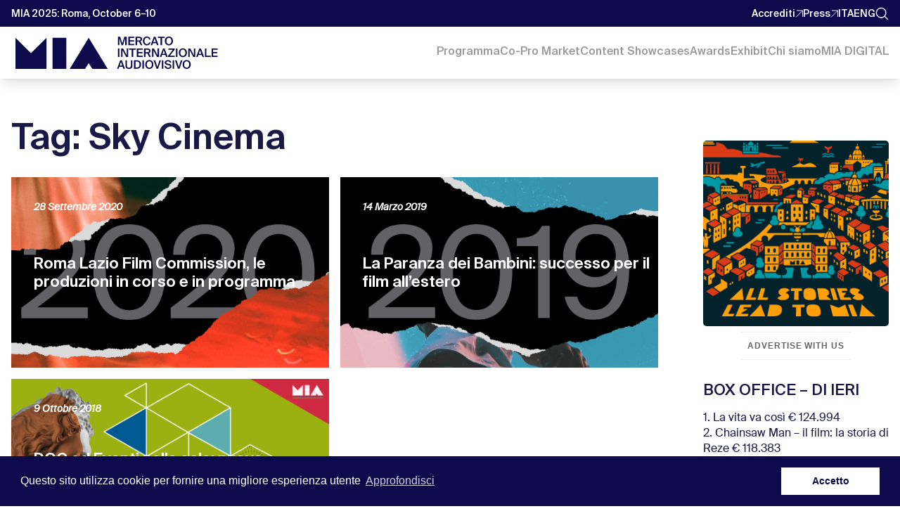

--- FILE ---
content_type: text/html; charset=UTF-8
request_url: https://www.miamarket.it/it/tag/sky-cinema/
body_size: 44001
content:
<!DOCTYPE html>
<html lang="it-IT">

    <head>
        <meta charset="UTF-8">
        <meta name="viewport" content="width=device-width, initial-scale=1, maximum-scale=1">
        <link rel="icon" href="https://www.miamarket.it/wp-content/themes/Divi/images/favicon.png" type="image/png" />
        <title>Sky Cinema Archivi - MIA | Mercato Internazionale Audiovisivo</title>
        <link rel="profile" href="https://gmpg.org/xfn/11">
        <link rel="pingback" href="https://www.miamarket.it/xmlrpc.php">
        <meta name='robots' content='index, follow, max-image-preview:large, max-snippet:-1, max-video-preview:-1' />
	<style>img:is([sizes="auto" i], [sizes^="auto," i]) { contain-intrinsic-size: 3000px 1500px }</style>
	<script type="text/javascript">
			let jqueryParams=[],jQuery=function(r){return jqueryParams=[...jqueryParams,r],jQuery},$=function(r){return jqueryParams=[...jqueryParams,r],$};window.jQuery=jQuery,window.$=jQuery;let customHeadScripts=!1;jQuery.fn=jQuery.prototype={},$.fn=jQuery.prototype={},jQuery.noConflict=function(r){if(window.jQuery)return jQuery=window.jQuery,$=window.jQuery,customHeadScripts=!0,jQuery.noConflict},jQuery.ready=function(r){jqueryParams=[...jqueryParams,r]},$.ready=function(r){jqueryParams=[...jqueryParams,r]},jQuery.load=function(r){jqueryParams=[...jqueryParams,r]},$.load=function(r){jqueryParams=[...jqueryParams,r]},jQuery.fn.ready=function(r){jqueryParams=[...jqueryParams,r]},$.fn.ready=function(r){jqueryParams=[...jqueryParams,r]};</script>
	<!-- This site is optimized with the Yoast SEO plugin v26.6 - https://yoast.com/wordpress/plugins/seo/ -->
	<title>Sky Cinema Archivi - MIA | Mercato Internazionale Audiovisivo</title>
	<link rel="canonical" href="https://www.miamarket.it/it/tag/sky-cinema/" />
	<meta property="og:locale" content="it_IT" />
	<meta property="og:type" content="article" />
	<meta property="og:title" content="Sky Cinema Archivi - MIA | Mercato Internazionale Audiovisivo" />
	<meta property="og:url" content="https://www.miamarket.it/it/tag/sky-cinema/" />
	<meta property="og:site_name" content="MIA | Mercato Internazionale Audiovisivo" />
	<meta name="twitter:card" content="summary_large_image" />
	<script type="application/ld+json" class="yoast-schema-graph">{"@context":"https://schema.org","@graph":[{"@type":"CollectionPage","@id":"https://www.miamarket.it/it/tag/sky-cinema/","url":"https://www.miamarket.it/it/tag/sky-cinema/","name":"Sky Cinema Archivi - MIA | Mercato Internazionale Audiovisivo","isPartOf":{"@id":"https://www.miamarket.it/it/#website"},"primaryImageOfPage":{"@id":"https://www.miamarket.it/it/tag/sky-cinema/#primaryimage"},"image":{"@id":"https://www.miamarket.it/it/tag/sky-cinema/#primaryimage"},"thumbnailUrl":"https://www.miamarket.it/wp-content/uploads/2021/07/MIAMarket_Sito_ThumbNews_1200x720_A_20210708.png","breadcrumb":{"@id":"https://www.miamarket.it/it/tag/sky-cinema/#breadcrumb"},"inLanguage":"it-IT"},{"@type":"ImageObject","inLanguage":"it-IT","@id":"https://www.miamarket.it/it/tag/sky-cinema/#primaryimage","url":"https://www.miamarket.it/wp-content/uploads/2021/07/MIAMarket_Sito_ThumbNews_1200x720_A_20210708.png","contentUrl":"https://www.miamarket.it/wp-content/uploads/2021/07/MIAMarket_Sito_ThumbNews_1200x720_A_20210708.png","width":1200,"height":720},{"@type":"BreadcrumbList","@id":"https://www.miamarket.it/it/tag/sky-cinema/#breadcrumb","itemListElement":[{"@type":"ListItem","position":1,"name":"Home","item":"https://www.miamarket.it/it/"},{"@type":"ListItem","position":2,"name":"Sky Cinema"}]},{"@type":"WebSite","@id":"https://www.miamarket.it/it/#website","url":"https://www.miamarket.it/it/","name":"MIA | Mercato Internazionale Audiovisivo","description":"MIA è il primo hub italiano per tutti i segmenti del prodotto audiovisivo concepito per essere trasversale (Cinema I TV I Doc)","publisher":{"@id":"https://www.miamarket.it/it/#organization"},"potentialAction":[{"@type":"SearchAction","target":{"@type":"EntryPoint","urlTemplate":"https://www.miamarket.it/it/?s={search_term_string}"},"query-input":{"@type":"PropertyValueSpecification","valueRequired":true,"valueName":"search_term_string"}}],"inLanguage":"it-IT"},{"@type":"Organization","@id":"https://www.miamarket.it/it/#organization","name":"MIA|Mercato Internazionale Audiovisivo","url":"https://www.miamarket.it/it/","logo":{"@type":"ImageObject","inLanguage":"it-IT","@id":"https://www.miamarket.it/it/#/schema/logo/image/","url":"https://www.miamarket.it/wp-content/uploads/2019/04/logo-gsd.jpg","contentUrl":"https://www.miamarket.it/wp-content/uploads/2019/04/logo-gsd.jpg","width":242,"height":60,"caption":"MIA|Mercato Internazionale Audiovisivo"},"image":{"@id":"https://www.miamarket.it/it/#/schema/logo/image/"}}]}</script>
	<!-- / Yoast SEO plugin. -->


<link rel='dns-prefetch' href='//cdn.jsdelivr.net' />
<link rel='dns-prefetch' href='//unpkg.com' />
<link rel='dns-prefetch' href='//dev.miamarket.it' />
<link rel="alternate" type="application/rss+xml" title="MIA | Mercato Internazionale Audiovisivo &raquo; Feed" href="https://www.miamarket.it/it/feed/" />
<link rel="alternate" type="application/rss+xml" title="MIA | Mercato Internazionale Audiovisivo &raquo; Feed dei commenti" href="https://www.miamarket.it/it/comments/feed/" />
<link rel="alternate" type="application/rss+xml" title="MIA | Mercato Internazionale Audiovisivo &raquo; Sky Cinema Feed del tag" href="https://www.miamarket.it/it/tag/sky-cinema/feed/" />
		<!-- This site uses the Google Analytics by MonsterInsights plugin v9.6.1 - Using Analytics tracking - https://www.monsterinsights.com/ -->
							<script src="//www.googletagmanager.com/gtag/js?id=G-0SCPSK640B"  data-cfasync="false" data-wpfc-render="false" type="text/javascript" async></script>
			<script data-cfasync="false" data-wpfc-render="false" type="text/javascript">
				var mi_version = '9.6.1';
				var mi_track_user = true;
				var mi_no_track_reason = '';
								var MonsterInsightsDefaultLocations = {"page_location":"https:\/\/www.miamarket.it\/it\/tag\/sky-cinema\/"};
								if ( typeof MonsterInsightsPrivacyGuardFilter === 'function' ) {
					var MonsterInsightsLocations = (typeof MonsterInsightsExcludeQuery === 'object') ? MonsterInsightsPrivacyGuardFilter( MonsterInsightsExcludeQuery ) : MonsterInsightsPrivacyGuardFilter( MonsterInsightsDefaultLocations );
				} else {
					var MonsterInsightsLocations = (typeof MonsterInsightsExcludeQuery === 'object') ? MonsterInsightsExcludeQuery : MonsterInsightsDefaultLocations;
				}

								var disableStrs = [
										'ga-disable-G-0SCPSK640B',
									];

				/* Function to detect opted out users */
				function __gtagTrackerIsOptedOut() {
					for (var index = 0; index < disableStrs.length; index++) {
						if (document.cookie.indexOf(disableStrs[index] + '=true') > -1) {
							return true;
						}
					}

					return false;
				}

				/* Disable tracking if the opt-out cookie exists. */
				if (__gtagTrackerIsOptedOut()) {
					for (var index = 0; index < disableStrs.length; index++) {
						window[disableStrs[index]] = true;
					}
				}

				/* Opt-out function */
				function __gtagTrackerOptout() {
					for (var index = 0; index < disableStrs.length; index++) {
						document.cookie = disableStrs[index] + '=true; expires=Thu, 31 Dec 2099 23:59:59 UTC; path=/';
						window[disableStrs[index]] = true;
					}
				}

				if ('undefined' === typeof gaOptout) {
					function gaOptout() {
						__gtagTrackerOptout();
					}
				}
								window.dataLayer = window.dataLayer || [];

				window.MonsterInsightsDualTracker = {
					helpers: {},
					trackers: {},
				};
				if (mi_track_user) {
					function __gtagDataLayer() {
						dataLayer.push(arguments);
					}

					function __gtagTracker(type, name, parameters) {
						if (!parameters) {
							parameters = {};
						}

						if (parameters.send_to) {
							__gtagDataLayer.apply(null, arguments);
							return;
						}

						if (type === 'event') {
														parameters.send_to = monsterinsights_frontend.v4_id;
							var hookName = name;
							if (typeof parameters['event_category'] !== 'undefined') {
								hookName = parameters['event_category'] + ':' + name;
							}

							if (typeof MonsterInsightsDualTracker.trackers[hookName] !== 'undefined') {
								MonsterInsightsDualTracker.trackers[hookName](parameters);
							} else {
								__gtagDataLayer('event', name, parameters);
							}
							
						} else {
							__gtagDataLayer.apply(null, arguments);
						}
					}

					__gtagTracker('js', new Date());
					__gtagTracker('set', {
						'developer_id.dZGIzZG': true,
											});
					if ( MonsterInsightsLocations.page_location ) {
						__gtagTracker('set', MonsterInsightsLocations);
					}
										__gtagTracker('config', 'G-0SCPSK640B', {"forceSSL":"true","link_attribution":"true"} );
															window.gtag = __gtagTracker;										(function () {
						/* https://developers.google.com/analytics/devguides/collection/analyticsjs/ */
						/* ga and __gaTracker compatibility shim. */
						var noopfn = function () {
							return null;
						};
						var newtracker = function () {
							return new Tracker();
						};
						var Tracker = function () {
							return null;
						};
						var p = Tracker.prototype;
						p.get = noopfn;
						p.set = noopfn;
						p.send = function () {
							var args = Array.prototype.slice.call(arguments);
							args.unshift('send');
							__gaTracker.apply(null, args);
						};
						var __gaTracker = function () {
							var len = arguments.length;
							if (len === 0) {
								return;
							}
							var f = arguments[len - 1];
							if (typeof f !== 'object' || f === null || typeof f.hitCallback !== 'function') {
								if ('send' === arguments[0]) {
									var hitConverted, hitObject = false, action;
									if ('event' === arguments[1]) {
										if ('undefined' !== typeof arguments[3]) {
											hitObject = {
												'eventAction': arguments[3],
												'eventCategory': arguments[2],
												'eventLabel': arguments[4],
												'value': arguments[5] ? arguments[5] : 1,
											}
										}
									}
									if ('pageview' === arguments[1]) {
										if ('undefined' !== typeof arguments[2]) {
											hitObject = {
												'eventAction': 'page_view',
												'page_path': arguments[2],
											}
										}
									}
									if (typeof arguments[2] === 'object') {
										hitObject = arguments[2];
									}
									if (typeof arguments[5] === 'object') {
										Object.assign(hitObject, arguments[5]);
									}
									if ('undefined' !== typeof arguments[1].hitType) {
										hitObject = arguments[1];
										if ('pageview' === hitObject.hitType) {
											hitObject.eventAction = 'page_view';
										}
									}
									if (hitObject) {
										action = 'timing' === arguments[1].hitType ? 'timing_complete' : hitObject.eventAction;
										hitConverted = mapArgs(hitObject);
										__gtagTracker('event', action, hitConverted);
									}
								}
								return;
							}

							function mapArgs(args) {
								var arg, hit = {};
								var gaMap = {
									'eventCategory': 'event_category',
									'eventAction': 'event_action',
									'eventLabel': 'event_label',
									'eventValue': 'event_value',
									'nonInteraction': 'non_interaction',
									'timingCategory': 'event_category',
									'timingVar': 'name',
									'timingValue': 'value',
									'timingLabel': 'event_label',
									'page': 'page_path',
									'location': 'page_location',
									'title': 'page_title',
									'referrer' : 'page_referrer',
								};
								for (arg in args) {
																		if (!(!args.hasOwnProperty(arg) || !gaMap.hasOwnProperty(arg))) {
										hit[gaMap[arg]] = args[arg];
									} else {
										hit[arg] = args[arg];
									}
								}
								return hit;
							}

							try {
								f.hitCallback();
							} catch (ex) {
							}
						};
						__gaTracker.create = newtracker;
						__gaTracker.getByName = newtracker;
						__gaTracker.getAll = function () {
							return [];
						};
						__gaTracker.remove = noopfn;
						__gaTracker.loaded = true;
						window['__gaTracker'] = __gaTracker;
					})();
									} else {
										console.log("");
					(function () {
						function __gtagTracker() {
							return null;
						}

						window['__gtagTracker'] = __gtagTracker;
						window['gtag'] = __gtagTracker;
					})();
									}
			</script>
				<!-- / Google Analytics by MonsterInsights -->
		<meta content="MIA v.3.0.0" name="generator"/><link rel='stylesheet' id='wp-block-library-css' href='https://www.miamarket.it/wp-includes/css/dist/block-library/style.min.css?ver=842b483532c7ebf075fe261faa62961b' type='text/css' media='all' />
<style id='wp-block-library-theme-inline-css' type='text/css'>
.wp-block-audio :where(figcaption){color:#555;font-size:13px;text-align:center}.is-dark-theme .wp-block-audio :where(figcaption){color:#ffffffa6}.wp-block-audio{margin:0 0 1em}.wp-block-code{border:1px solid #ccc;border-radius:4px;font-family:Menlo,Consolas,monaco,monospace;padding:.8em 1em}.wp-block-embed :where(figcaption){color:#555;font-size:13px;text-align:center}.is-dark-theme .wp-block-embed :where(figcaption){color:#ffffffa6}.wp-block-embed{margin:0 0 1em}.blocks-gallery-caption{color:#555;font-size:13px;text-align:center}.is-dark-theme .blocks-gallery-caption{color:#ffffffa6}:root :where(.wp-block-image figcaption){color:#555;font-size:13px;text-align:center}.is-dark-theme :root :where(.wp-block-image figcaption){color:#ffffffa6}.wp-block-image{margin:0 0 1em}.wp-block-pullquote{border-bottom:4px solid;border-top:4px solid;color:currentColor;margin-bottom:1.75em}.wp-block-pullquote cite,.wp-block-pullquote footer,.wp-block-pullquote__citation{color:currentColor;font-size:.8125em;font-style:normal;text-transform:uppercase}.wp-block-quote{border-left:.25em solid;margin:0 0 1.75em;padding-left:1em}.wp-block-quote cite,.wp-block-quote footer{color:currentColor;font-size:.8125em;font-style:normal;position:relative}.wp-block-quote:where(.has-text-align-right){border-left:none;border-right:.25em solid;padding-left:0;padding-right:1em}.wp-block-quote:where(.has-text-align-center){border:none;padding-left:0}.wp-block-quote.is-large,.wp-block-quote.is-style-large,.wp-block-quote:where(.is-style-plain){border:none}.wp-block-search .wp-block-search__label{font-weight:700}.wp-block-search__button{border:1px solid #ccc;padding:.375em .625em}:where(.wp-block-group.has-background){padding:1.25em 2.375em}.wp-block-separator.has-css-opacity{opacity:.4}.wp-block-separator{border:none;border-bottom:2px solid;margin-left:auto;margin-right:auto}.wp-block-separator.has-alpha-channel-opacity{opacity:1}.wp-block-separator:not(.is-style-wide):not(.is-style-dots){width:100px}.wp-block-separator.has-background:not(.is-style-dots){border-bottom:none;height:1px}.wp-block-separator.has-background:not(.is-style-wide):not(.is-style-dots){height:2px}.wp-block-table{margin:0 0 1em}.wp-block-table td,.wp-block-table th{word-break:normal}.wp-block-table :where(figcaption){color:#555;font-size:13px;text-align:center}.is-dark-theme .wp-block-table :where(figcaption){color:#ffffffa6}.wp-block-video :where(figcaption){color:#555;font-size:13px;text-align:center}.is-dark-theme .wp-block-video :where(figcaption){color:#ffffffa6}.wp-block-video{margin:0 0 1em}:root :where(.wp-block-template-part.has-background){margin-bottom:0;margin-top:0;padding:1.25em 2.375em}
</style>
<style id='global-styles-inline-css' type='text/css'>
:root{--wp--preset--aspect-ratio--square: 1;--wp--preset--aspect-ratio--4-3: 4/3;--wp--preset--aspect-ratio--3-4: 3/4;--wp--preset--aspect-ratio--3-2: 3/2;--wp--preset--aspect-ratio--2-3: 2/3;--wp--preset--aspect-ratio--16-9: 16/9;--wp--preset--aspect-ratio--9-16: 9/16;--wp--preset--color--black: #000000;--wp--preset--color--cyan-bluish-gray: #abb8c3;--wp--preset--color--white: #ffffff;--wp--preset--color--pale-pink: #f78da7;--wp--preset--color--vivid-red: #cf2e2e;--wp--preset--color--luminous-vivid-orange: #ff6900;--wp--preset--color--luminous-vivid-amber: #fcb900;--wp--preset--color--light-green-cyan: #7bdcb5;--wp--preset--color--vivid-green-cyan: #00d084;--wp--preset--color--pale-cyan-blue: #8ed1fc;--wp--preset--color--vivid-cyan-blue: #0693e3;--wp--preset--color--vivid-purple: #9b51e0;--wp--preset--gradient--vivid-cyan-blue-to-vivid-purple: linear-gradient(135deg,rgba(6,147,227,1) 0%,rgb(155,81,224) 100%);--wp--preset--gradient--light-green-cyan-to-vivid-green-cyan: linear-gradient(135deg,rgb(122,220,180) 0%,rgb(0,208,130) 100%);--wp--preset--gradient--luminous-vivid-amber-to-luminous-vivid-orange: linear-gradient(135deg,rgba(252,185,0,1) 0%,rgba(255,105,0,1) 100%);--wp--preset--gradient--luminous-vivid-orange-to-vivid-red: linear-gradient(135deg,rgba(255,105,0,1) 0%,rgb(207,46,46) 100%);--wp--preset--gradient--very-light-gray-to-cyan-bluish-gray: linear-gradient(135deg,rgb(238,238,238) 0%,rgb(169,184,195) 100%);--wp--preset--gradient--cool-to-warm-spectrum: linear-gradient(135deg,rgb(74,234,220) 0%,rgb(151,120,209) 20%,rgb(207,42,186) 40%,rgb(238,44,130) 60%,rgb(251,105,98) 80%,rgb(254,248,76) 100%);--wp--preset--gradient--blush-light-purple: linear-gradient(135deg,rgb(255,206,236) 0%,rgb(152,150,240) 100%);--wp--preset--gradient--blush-bordeaux: linear-gradient(135deg,rgb(254,205,165) 0%,rgb(254,45,45) 50%,rgb(107,0,62) 100%);--wp--preset--gradient--luminous-dusk: linear-gradient(135deg,rgb(255,203,112) 0%,rgb(199,81,192) 50%,rgb(65,88,208) 100%);--wp--preset--gradient--pale-ocean: linear-gradient(135deg,rgb(255,245,203) 0%,rgb(182,227,212) 50%,rgb(51,167,181) 100%);--wp--preset--gradient--electric-grass: linear-gradient(135deg,rgb(202,248,128) 0%,rgb(113,206,126) 100%);--wp--preset--gradient--midnight: linear-gradient(135deg,rgb(2,3,129) 0%,rgb(40,116,252) 100%);--wp--preset--font-size--small: 13px;--wp--preset--font-size--medium: 20px;--wp--preset--font-size--large: 36px;--wp--preset--font-size--x-large: 42px;--wp--preset--spacing--20: 0.44rem;--wp--preset--spacing--30: 0.67rem;--wp--preset--spacing--40: 1rem;--wp--preset--spacing--50: 1.5rem;--wp--preset--spacing--60: 2.25rem;--wp--preset--spacing--70: 3.38rem;--wp--preset--spacing--80: 5.06rem;--wp--preset--shadow--natural: 6px 6px 9px rgba(0, 0, 0, 0.2);--wp--preset--shadow--deep: 12px 12px 50px rgba(0, 0, 0, 0.4);--wp--preset--shadow--sharp: 6px 6px 0px rgba(0, 0, 0, 0.2);--wp--preset--shadow--outlined: 6px 6px 0px -3px rgba(255, 255, 255, 1), 6px 6px rgba(0, 0, 0, 1);--wp--preset--shadow--crisp: 6px 6px 0px rgba(0, 0, 0, 1);}:root { --wp--style--global--content-size: 823px;--wp--style--global--wide-size: 1080px; }:where(body) { margin: 0; }.wp-site-blocks > .alignleft { float: left; margin-right: 2em; }.wp-site-blocks > .alignright { float: right; margin-left: 2em; }.wp-site-blocks > .aligncenter { justify-content: center; margin-left: auto; margin-right: auto; }:where(.is-layout-flex){gap: 0.5em;}:where(.is-layout-grid){gap: 0.5em;}.is-layout-flow > .alignleft{float: left;margin-inline-start: 0;margin-inline-end: 2em;}.is-layout-flow > .alignright{float: right;margin-inline-start: 2em;margin-inline-end: 0;}.is-layout-flow > .aligncenter{margin-left: auto !important;margin-right: auto !important;}.is-layout-constrained > .alignleft{float: left;margin-inline-start: 0;margin-inline-end: 2em;}.is-layout-constrained > .alignright{float: right;margin-inline-start: 2em;margin-inline-end: 0;}.is-layout-constrained > .aligncenter{margin-left: auto !important;margin-right: auto !important;}.is-layout-constrained > :where(:not(.alignleft):not(.alignright):not(.alignfull)){max-width: var(--wp--style--global--content-size);margin-left: auto !important;margin-right: auto !important;}.is-layout-constrained > .alignwide{max-width: var(--wp--style--global--wide-size);}body .is-layout-flex{display: flex;}.is-layout-flex{flex-wrap: wrap;align-items: center;}.is-layout-flex > :is(*, div){margin: 0;}body .is-layout-grid{display: grid;}.is-layout-grid > :is(*, div){margin: 0;}body{padding-top: 0px;padding-right: 0px;padding-bottom: 0px;padding-left: 0px;}a:where(:not(.wp-element-button)){text-decoration: underline;}:root :where(.wp-element-button, .wp-block-button__link){background-color: #32373c;border-width: 0;color: #fff;font-family: inherit;font-size: inherit;line-height: inherit;padding: calc(0.667em + 2px) calc(1.333em + 2px);text-decoration: none;}.has-black-color{color: var(--wp--preset--color--black) !important;}.has-cyan-bluish-gray-color{color: var(--wp--preset--color--cyan-bluish-gray) !important;}.has-white-color{color: var(--wp--preset--color--white) !important;}.has-pale-pink-color{color: var(--wp--preset--color--pale-pink) !important;}.has-vivid-red-color{color: var(--wp--preset--color--vivid-red) !important;}.has-luminous-vivid-orange-color{color: var(--wp--preset--color--luminous-vivid-orange) !important;}.has-luminous-vivid-amber-color{color: var(--wp--preset--color--luminous-vivid-amber) !important;}.has-light-green-cyan-color{color: var(--wp--preset--color--light-green-cyan) !important;}.has-vivid-green-cyan-color{color: var(--wp--preset--color--vivid-green-cyan) !important;}.has-pale-cyan-blue-color{color: var(--wp--preset--color--pale-cyan-blue) !important;}.has-vivid-cyan-blue-color{color: var(--wp--preset--color--vivid-cyan-blue) !important;}.has-vivid-purple-color{color: var(--wp--preset--color--vivid-purple) !important;}.has-black-background-color{background-color: var(--wp--preset--color--black) !important;}.has-cyan-bluish-gray-background-color{background-color: var(--wp--preset--color--cyan-bluish-gray) !important;}.has-white-background-color{background-color: var(--wp--preset--color--white) !important;}.has-pale-pink-background-color{background-color: var(--wp--preset--color--pale-pink) !important;}.has-vivid-red-background-color{background-color: var(--wp--preset--color--vivid-red) !important;}.has-luminous-vivid-orange-background-color{background-color: var(--wp--preset--color--luminous-vivid-orange) !important;}.has-luminous-vivid-amber-background-color{background-color: var(--wp--preset--color--luminous-vivid-amber) !important;}.has-light-green-cyan-background-color{background-color: var(--wp--preset--color--light-green-cyan) !important;}.has-vivid-green-cyan-background-color{background-color: var(--wp--preset--color--vivid-green-cyan) !important;}.has-pale-cyan-blue-background-color{background-color: var(--wp--preset--color--pale-cyan-blue) !important;}.has-vivid-cyan-blue-background-color{background-color: var(--wp--preset--color--vivid-cyan-blue) !important;}.has-vivid-purple-background-color{background-color: var(--wp--preset--color--vivid-purple) !important;}.has-black-border-color{border-color: var(--wp--preset--color--black) !important;}.has-cyan-bluish-gray-border-color{border-color: var(--wp--preset--color--cyan-bluish-gray) !important;}.has-white-border-color{border-color: var(--wp--preset--color--white) !important;}.has-pale-pink-border-color{border-color: var(--wp--preset--color--pale-pink) !important;}.has-vivid-red-border-color{border-color: var(--wp--preset--color--vivid-red) !important;}.has-luminous-vivid-orange-border-color{border-color: var(--wp--preset--color--luminous-vivid-orange) !important;}.has-luminous-vivid-amber-border-color{border-color: var(--wp--preset--color--luminous-vivid-amber) !important;}.has-light-green-cyan-border-color{border-color: var(--wp--preset--color--light-green-cyan) !important;}.has-vivid-green-cyan-border-color{border-color: var(--wp--preset--color--vivid-green-cyan) !important;}.has-pale-cyan-blue-border-color{border-color: var(--wp--preset--color--pale-cyan-blue) !important;}.has-vivid-cyan-blue-border-color{border-color: var(--wp--preset--color--vivid-cyan-blue) !important;}.has-vivid-purple-border-color{border-color: var(--wp--preset--color--vivid-purple) !important;}.has-vivid-cyan-blue-to-vivid-purple-gradient-background{background: var(--wp--preset--gradient--vivid-cyan-blue-to-vivid-purple) !important;}.has-light-green-cyan-to-vivid-green-cyan-gradient-background{background: var(--wp--preset--gradient--light-green-cyan-to-vivid-green-cyan) !important;}.has-luminous-vivid-amber-to-luminous-vivid-orange-gradient-background{background: var(--wp--preset--gradient--luminous-vivid-amber-to-luminous-vivid-orange) !important;}.has-luminous-vivid-orange-to-vivid-red-gradient-background{background: var(--wp--preset--gradient--luminous-vivid-orange-to-vivid-red) !important;}.has-very-light-gray-to-cyan-bluish-gray-gradient-background{background: var(--wp--preset--gradient--very-light-gray-to-cyan-bluish-gray) !important;}.has-cool-to-warm-spectrum-gradient-background{background: var(--wp--preset--gradient--cool-to-warm-spectrum) !important;}.has-blush-light-purple-gradient-background{background: var(--wp--preset--gradient--blush-light-purple) !important;}.has-blush-bordeaux-gradient-background{background: var(--wp--preset--gradient--blush-bordeaux) !important;}.has-luminous-dusk-gradient-background{background: var(--wp--preset--gradient--luminous-dusk) !important;}.has-pale-ocean-gradient-background{background: var(--wp--preset--gradient--pale-ocean) !important;}.has-electric-grass-gradient-background{background: var(--wp--preset--gradient--electric-grass) !important;}.has-midnight-gradient-background{background: var(--wp--preset--gradient--midnight) !important;}.has-small-font-size{font-size: var(--wp--preset--font-size--small) !important;}.has-medium-font-size{font-size: var(--wp--preset--font-size--medium) !important;}.has-large-font-size{font-size: var(--wp--preset--font-size--large) !important;}.has-x-large-font-size{font-size: var(--wp--preset--font-size--x-large) !important;}
:where(.wp-block-post-template.is-layout-flex){gap: 1.25em;}:where(.wp-block-post-template.is-layout-grid){gap: 1.25em;}
:where(.wp-block-columns.is-layout-flex){gap: 2em;}:where(.wp-block-columns.is-layout-grid){gap: 2em;}
:root :where(.wp-block-pullquote){font-size: 1.5em;line-height: 1.6;}
</style>
<link rel='stylesheet' id='wtfdivi-user-css-css' href='https://www.miamarket.it/wp-content/uploads/wtfdivi/wp_head.css?ver=1554938199' type='text/css' media='all' />
<link rel='stylesheet' id='splide-css' href='https://cdn.jsdelivr.net/npm/@splidejs/splide@4.0.7/dist/css/splide.min.css?ver=3.1.8' type='text/css' media='all' />
<link rel='stylesheet' id='mia-ticker-style-css' href='https://dev.miamarket.it/css/news-ticker-wp.css' type='text/css' media='all' />
<link rel='stylesheet' id='swiper-css' href='https://unpkg.com/swiper@11/swiper-bundle.min.css?ver=11.1.0' type='text/css' media='all' />
<style id='swiper-inline-css' type='text/css'>
.advisory-swiper .swiper-wrapper { flex-direction: row !important; }
.advisory-swiper:not(.is-ready) { overflow: auto; }
.advisory-swiper:not(.is-ready) .swiper-wrapper {
  display: grid; grid-auto-flow: column; grid-auto-columns: minmax(220px, 1fr);
  gap: 1rem; scroll-snap-type: x mandatory; padding-bottom: .25rem;
}
.advisory-swiper:not(.is-ready) .swiper-slide { scroll-snap-align: start; }
.advisory-swiper .avatar-link { display:block; width:100%; height:100%; }
.advisory-swiper .avatar-link img { display:block; width:100%; height:100%; object-fit:cover; }
</style>
<style id='divi-style-parent-inline-inline-css' type='text/css'>
/*!
Theme Name: Divi
Theme URI: http://www.elegantthemes.com/gallery/divi/
Version: 4.18.0
Description: Smart. Flexible. Beautiful. Divi is the most powerful theme in our collection.
Author: Elegant Themes
Author URI: http://www.elegantthemes.com
License: GNU General Public License v2
License URI: http://www.gnu.org/licenses/gpl-2.0.html
*/

a,abbr,acronym,address,applet,b,big,blockquote,body,center,cite,code,dd,del,dfn,div,dl,dt,em,fieldset,font,form,h1,h2,h3,h4,h5,h6,html,i,iframe,img,ins,kbd,label,legend,li,object,ol,p,pre,q,s,samp,small,span,strike,strong,sub,sup,tt,u,ul,var{margin:0;padding:0;border:0;outline:0;font-size:100%;-ms-text-size-adjust:100%;-webkit-text-size-adjust:100%;vertical-align:baseline;background:transparent}body{line-height:1}ol,ul{list-style:none}blockquote,q{quotes:none}blockquote:after,blockquote:before,q:after,q:before{content:"";content:none}blockquote{margin:20px 0 30px;border-left:5px solid;padding-left:20px}:focus{outline:0}del{text-decoration:line-through}pre{overflow:auto;padding:10px}figure{margin:0}table{border-collapse:collapse;border-spacing:0}article,aside,footer,header,hgroup,nav,section{display:block}body{font-family:Open Sans,Arial,sans-serif;font-size:14px;color:#666;background-color:#fff;line-height:1.7em;font-weight:500;-webkit-font-smoothing:antialiased;-moz-osx-font-smoothing:grayscale}body.page-template-page-template-blank-php #page-container{padding-top:0!important}body.et_cover_background{background-size:cover!important;background-position:top!important;background-repeat:no-repeat!important;background-attachment:fixed}a{color:#2ea3f2}a,a:hover{text-decoration:none}p{padding-bottom:1em}p:not(.has-background):last-of-type{padding-bottom:0}p.et_normal_padding{padding-bottom:1em}strong{font-weight:700}cite,em,i{font-style:italic}code,pre{font-family:Courier New,monospace;margin-bottom:10px}ins{text-decoration:none}sub,sup{height:0;line-height:1;position:relative;vertical-align:baseline}sup{bottom:.8em}sub{top:.3em}dl{margin:0 0 1.5em}dl dt{font-weight:700}dd{margin-left:1.5em}blockquote p{padding-bottom:0}embed,iframe,object,video{max-width:100%}h1,h2,h3,h4,h5,h6{color:#333;padding-bottom:10px;line-height:1em;font-weight:500}h1 a,h2 a,h3 a,h4 a,h5 a,h6 a{color:inherit}h1{font-size:30px}h2{font-size:26px}h3{font-size:22px}h4{font-size:18px}h5{font-size:16px}h6{font-size:14px}input{-webkit-appearance:none}input[type=checkbox]{-webkit-appearance:checkbox}input[type=radio]{-webkit-appearance:radio}input.text,input.title,input[type=email],input[type=password],input[type=tel],input[type=text],select,textarea{background-color:#fff;border:1px solid #bbb;padding:2px;color:#4e4e4e}input.text:focus,input.title:focus,input[type=text]:focus,select:focus,textarea:focus{border-color:#2d3940;color:#3e3e3e}input.text,input.title,input[type=text],select,textarea{margin:0}textarea{padding:4px}button,input,select,textarea{font-family:inherit}img{max-width:100%;height:auto}.clear{clear:both}br.clear{margin:0;padding:0}.pagination{clear:both}#et_search_icon:hover,.et-social-icon a:hover,.et_password_protected_form .et_submit_button,.form-submit .et_pb_buttontton.alt.disabled,.nav-single a,.posted_in a{color:#2ea3f2}.et-search-form,blockquote{border-color:#2ea3f2}#main-content{background-color:#fff}.container{width:80%;max-width:1080px;margin:auto;position:relative}body:not(.et-tb) #main-content .container,body:not(.et-tb-has-header) #main-content .container{padding-top:58px}.et_full_width_page #main-content .container:before{display:none}.main_title{margin-bottom:20px}.et_password_protected_form .et_submit_button:hover,.form-submit .et_pb_button:hover{background:rgba(0,0,0,.05)}.et_button_icon_visible .et_pb_button{padding-right:2em;padding-left:.7em}.et_button_icon_visible .et_pb_button:after{opacity:1;margin-left:0}.et_button_left .et_pb_button:hover:after{left:.15em}.et_button_left .et_pb_button:after{margin-left:0;left:1em}.et_button_icon_visible.et_button_left .et_pb_button,.et_button_left .et_pb_button:hover,.et_button_left .et_pb_module .et_pb_button:hover{padding-left:2em;padding-right:.7em}.et_button_icon_visible.et_button_left .et_pb_button:after,.et_button_left .et_pb_button:hover:after{left:.15em}.et_password_protected_form .et_submit_button:hover,.form-submit .et_pb_button:hover{padding:.3em 1em}.et_button_no_icon .et_pb_button:after{display:none}.et_button_no_icon.et_button_icon_visible.et_button_left .et_pb_button,.et_button_no_icon.et_button_left .et_pb_button:hover,.et_button_no_icon .et_pb_button,.et_button_no_icon .et_pb_button:hover{padding:.3em 1em!important}.et_button_custom_icon .et_pb_button:after{line-height:1.7em}.et_button_custom_icon.et_button_icon_visible .et_pb_button:after,.et_button_custom_icon .et_pb_button:hover:after{margin-left:.3em}#left-area .post_format-post-format-gallery .wp-block-gallery:first-of-type{padding:0;margin-bottom:-16px}.entry-content table:not(.variations){border:1px solid #eee;margin:0 0 15px;text-align:left;width:100%}.entry-content thead th,.entry-content tr th{color:#555;font-weight:700;padding:9px 24px}.entry-content tr td{border-top:1px solid #eee;padding:6px 24px}#left-area ul,.entry-content ul,.et-l--body ul,.et-l--footer ul,.et-l--header ul{list-style-type:disc;padding:0 0 23px 1em;line-height:26px}#left-area ol,.entry-content ol,.et-l--body ol,.et-l--footer ol,.et-l--header ol{list-style-type:decimal;list-style-position:inside;padding:0 0 23px;line-height:26px}#left-area ul li ul,.entry-content ul li ol{padding:2px 0 2px 20px}#left-area ol li ul,.entry-content ol li ol,.et-l--body ol li ol,.et-l--footer ol li ol,.et-l--header ol li ol{padding:2px 0 2px 35px}#left-area ul.wp-block-gallery{display:-webkit-box;display:-ms-flexbox;display:flex;-ms-flex-wrap:wrap;flex-wrap:wrap;list-style-type:none;padding:0}#left-area ul.products{padding:0!important;line-height:1.7!important;list-style:none!important}.gallery-item a{display:block}.gallery-caption,.gallery-item a{width:90%}#wpadminbar{z-index:100001}#left-area .post-meta{font-size:14px;padding-bottom:15px}#left-area .post-meta a{text-decoration:none;color:#666}#left-area .et_featured_image{padding-bottom:7px}.single .post{padding-bottom:25px}body.single .et_audio_content{margin-bottom:-6px}.nav-single a{text-decoration:none;color:#2ea3f2;font-size:14px;font-weight:400}.nav-previous{float:left}.nav-next{float:right}.et_password_protected_form p input{background-color:#eee;border:none!important;width:100%!important;border-radius:0!important;font-size:14px;color:#999!important;padding:16px!important;-webkit-box-sizing:border-box;box-sizing:border-box}.et_password_protected_form label{display:none}.et_password_protected_form .et_submit_button{font-family:inherit;display:block;float:right;margin:8px auto 0;cursor:pointer}.post-password-required p.nocomments.container{max-width:100%}.post-password-required p.nocomments.container:before{display:none}.aligncenter,div.post .new-post .aligncenter{display:block;margin-left:auto;margin-right:auto}.wp-caption{border:1px solid #ddd;text-align:center;background-color:#f3f3f3;margin-bottom:10px;max-width:96%;padding:8px}.wp-caption.alignleft{margin:0 30px 20px 0}.wp-caption.alignright{margin:0 0 20px 30px}.wp-caption img{margin:0;padding:0;border:0}.wp-caption p.wp-caption-text{font-size:12px;padding:0 4px 5px;margin:0}.alignright{float:right}.alignleft{float:left}img.alignleft{display:inline;float:left;margin-right:15px}img.alignright{display:inline;float:right;margin-left:15px}.page.et_pb_pagebuilder_layout #main-content{background-color:transparent}body #main-content .et_builder_inner_content>h1,body #main-content .et_builder_inner_content>h2,body #main-content .et_builder_inner_content>h3,body #main-content .et_builder_inner_content>h4,body #main-content .et_builder_inner_content>h5,body #main-content .et_builder_inner_content>h6{line-height:1.4em}body #main-content .et_builder_inner_content>p{line-height:1.7em}.wp-block-pullquote{margin:20px 0 30px}.wp-block-pullquote.has-background blockquote{border-left:none}.wp-block-group.has-background{padding:1.5em 1.5em .5em}@media (min-width:981px){#left-area{width:79.125%;padding-bottom:23px}#main-content .container:before{content:"";position:absolute;top:0;height:100%;width:1px;background-color:#e2e2e2}.et_full_width_page #left-area,.et_no_sidebar #left-area{float:none;width:100%!important}.et_full_width_page #left-area{padding-bottom:0}.et_no_sidebar #main-content .container:before{display:none}}@media (max-width:980px){#page-container{padding-top:80px}.et-tb #page-container,.et-tb-has-header #page-container{padding-top:0!important}#left-area,#sidebar{width:100%!important}#main-content .container:before{display:none!important}.et_full_width_page .et_gallery_item:nth-child(4n+1){clear:none}}@media print{#page-container{padding-top:0!important}}#wp-admin-bar-et-use-visual-builder a:before{font-family:ETmodules!important;content:"\e625";font-size:30px!important;width:28px;margin-top:-3px;color:#974df3!important}#wp-admin-bar-et-use-visual-builder:hover a:before{color:#fff!important}#wp-admin-bar-et-use-visual-builder:hover a,#wp-admin-bar-et-use-visual-builder a:hover{transition:background-color .5s ease;-webkit-transition:background-color .5s ease;-moz-transition:background-color .5s ease;background-color:#7e3bd0!important;color:#fff!important}* html .clearfix,:first-child+html .clearfix{zoom:1}.iphone .et_pb_section_video_bg video::-webkit-media-controls-start-playback-button{display:none!important;-webkit-appearance:none}.et_mobile_device .et_pb_section_parallax .et_pb_parallax_css{background-attachment:scroll}.et-social-facebook a.icon:before{content:"\e093"}.et-social-twitter a.icon:before{content:"\e094"}.et-social-google-plus a.icon:before{content:"\e096"}.et-social-instagram a.icon:before{content:"\e09a"}.et-social-rss a.icon:before{content:"\e09e"}.ai1ec-single-event:after{content:" ";display:table;clear:both}.evcal_event_details .evcal_evdata_cell .eventon_details_shading_bot.eventon_details_shading_bot{z-index:3}.wp-block-divi-layout{margin-bottom:1em}*{-webkit-box-sizing:border-box;box-sizing:border-box}#et-info-email:before,#et-info-phone:before,#et_search_icon:before,.comment-reply-link:after,.et-cart-info span:before,.et-pb-arrow-next:before,.et-pb-arrow-prev:before,.et-social-icon a:before,.et_audio_container .mejs-playpause-button button:before,.et_audio_container .mejs-volume-button button:before,.et_overlay:before,.et_password_protected_form .et_submit_button:after,.et_pb_button:after,.et_pb_contact_reset:after,.et_pb_contact_submit:after,.et_pb_font_icon:before,.et_pb_newsletter_button:after,.et_pb_pricing_table_button:after,.et_pb_promo_button:after,.et_pb_testimonial:before,.et_pb_toggle_title:before,.form-submit .et_pb_button:after,.mobile_menu_bar:before,a.et_pb_more_button:after{font-family:ETmodules!important;speak:none;font-style:normal;font-weight:400;-webkit-font-feature-settings:normal;font-feature-settings:normal;font-variant:normal;text-transform:none;line-height:1;-webkit-font-smoothing:antialiased;-moz-osx-font-smoothing:grayscale;text-shadow:0 0;direction:ltr}.et-pb-icon,.et_pb_custom_button_icon.et_pb_button:after,.et_pb_login .et_pb_custom_button_icon.et_pb_button:after,.et_pb_woo_custom_button_icon .button.et_pb_custom_button_icon.et_pb_button:after,.et_pb_woo_custom_button_icon .button.et_pb_custom_button_icon.et_pb_button:hover:after{content:attr(data-icon)}.et-pb-icon{font-family:ETmodules;speak:none;font-weight:400;-webkit-font-feature-settings:normal;font-feature-settings:normal;font-variant:normal;text-transform:none;line-height:1;-webkit-font-smoothing:antialiased;font-size:96px;font-style:normal;display:inline-block;-webkit-box-sizing:border-box;box-sizing:border-box;direction:ltr}#et-ajax-saving{display:none;-webkit-transition:background .3s,-webkit-box-shadow .3s;transition:background .3s,-webkit-box-shadow .3s;transition:background .3s,box-shadow .3s;transition:background .3s,box-shadow .3s,-webkit-box-shadow .3s;-webkit-box-shadow:rgba(0,139,219,.247059) 0 0 60px;box-shadow:0 0 60px rgba(0,139,219,.247059);position:fixed;top:50%;left:50%;width:50px;height:50px;background:#fff;border-radius:50px;margin:-25px 0 0 -25px;z-index:999999;text-align:center}#et-ajax-saving img{margin:9px}.et-safe-mode-indicator,.et-safe-mode-indicator:focus,.et-safe-mode-indicator:hover{-webkit-box-shadow:0 5px 10px rgba(41,196,169,.15);box-shadow:0 5px 10px rgba(41,196,169,.15);background:#29c4a9;color:#fff;font-size:14px;font-weight:600;padding:12px;line-height:16px;border-radius:3px;position:fixed;bottom:30px;right:30px;z-index:999999;text-decoration:none;font-family:Open Sans,sans-serif;-webkit-font-smoothing:antialiased;-moz-osx-font-smoothing:grayscale}.et_pb_button{font-size:20px;font-weight:500;padding:.3em 1em;line-height:1.7em!important;background-color:transparent;background-size:cover;background-position:50%;background-repeat:no-repeat;border:2px solid;border-radius:3px;-webkit-transition-duration:.2s;transition-duration:.2s;-webkit-transition-property:all!important;transition-property:all!important}.et_pb_button,.et_pb_button_inner{position:relative}.et_pb_button:hover,.et_pb_module .et_pb_button:hover{border:2px solid transparent;padding:.3em 2em .3em .7em}.et_pb_button:hover{background-color:hsla(0,0%,100%,.2)}.et_pb_bg_layout_light.et_pb_button:hover,.et_pb_bg_layout_light .et_pb_button:hover{background-color:rgba(0,0,0,.05)}.et_pb_button:after,.et_pb_button:before{font-size:32px;line-height:1em;content:"\35";opacity:0;position:absolute;margin-left:-1em;-webkit-transition:all .2s;transition:all .2s;text-transform:none;-webkit-font-feature-settings:"kern" off;font-feature-settings:"kern" off;font-variant:none;font-style:normal;font-weight:400;text-shadow:none}.et_pb_button.et_hover_enabled:hover:after,.et_pb_button.et_pb_hovered:hover:after{-webkit-transition:none!important;transition:none!important}.et_pb_button:before{display:none}.et_pb_button:hover:after{opacity:1;margin-left:0}.et_pb_column_1_3 h1,.et_pb_column_1_4 h1,.et_pb_column_1_5 h1,.et_pb_column_1_6 h1,.et_pb_column_2_5 h1{font-size:26px}.et_pb_column_1_3 h2,.et_pb_column_1_4 h2,.et_pb_column_1_5 h2,.et_pb_column_1_6 h2,.et_pb_column_2_5 h2{font-size:23px}.et_pb_column_1_3 h3,.et_pb_column_1_4 h3,.et_pb_column_1_5 h3,.et_pb_column_1_6 h3,.et_pb_column_2_5 h3{font-size:20px}.et_pb_column_1_3 h4,.et_pb_column_1_4 h4,.et_pb_column_1_5 h4,.et_pb_column_1_6 h4,.et_pb_column_2_5 h4{font-size:18px}.et_pb_column_1_3 h5,.et_pb_column_1_4 h5,.et_pb_column_1_5 h5,.et_pb_column_1_6 h5,.et_pb_column_2_5 h5{font-size:16px}.et_pb_column_1_3 h6,.et_pb_column_1_4 h6,.et_pb_column_1_5 h6,.et_pb_column_1_6 h6,.et_pb_column_2_5 h6{font-size:15px}.et_pb_bg_layout_dark,.et_pb_bg_layout_dark h1,.et_pb_bg_layout_dark h2,.et_pb_bg_layout_dark h3,.et_pb_bg_layout_dark h4,.et_pb_bg_layout_dark h5,.et_pb_bg_layout_dark h6{color:#fff!important}.et_pb_module.et_pb_text_align_left{text-align:left}.et_pb_module.et_pb_text_align_center{text-align:center}.et_pb_module.et_pb_text_align_right{text-align:right}.et_pb_module.et_pb_text_align_justified{text-align:justify}.clearfix:after{visibility:hidden;display:block;font-size:0;content:" ";clear:both;height:0}.et_pb_bg_layout_light .et_pb_more_button{color:#2ea3f2}.et_builder_inner_content{position:relative;z-index:1}header .et_builder_inner_content{z-index:2}.et_pb_css_mix_blend_mode_passthrough{mix-blend-mode:unset!important}.et_pb_image_container{margin:-20px -20px 29px}.et_pb_module_inner{position:relative}.et_hover_enabled_preview{z-index:2}.et_hover_enabled:hover{position:relative;z-index:2}.et_pb_all_tabs,.et_pb_module,.et_pb_posts_nav a,.et_pb_tab,.et_pb_with_background{position:relative;background-size:cover;background-position:50%;background-repeat:no-repeat}.et_pb_background_mask,.et_pb_background_pattern{bottom:0;left:0;position:absolute;right:0;top:0}.et_pb_background_mask{background-size:calc(100% + 2px) calc(100% + 2px);background-repeat:no-repeat;background-position:50%;overflow:hidden}.et_pb_background_pattern{background-position:0 0;background-repeat:repeat}.et_pb_with_border{position:relative;border:0 solid #333}.post-password-required .et_pb_row{padding:0;width:100%}.post-password-required .et_password_protected_form{min-height:0}body.et_pb_pagebuilder_layout.et_pb_show_title .post-password-required .et_password_protected_form h1,body:not(.et_pb_pagebuilder_layout) .post-password-required .et_password_protected_form h1{display:none}.et_pb_no_bg{padding:0!important}.et_overlay.et_pb_inline_icon:before,.et_pb_inline_icon:before{content:attr(data-icon)}.et_pb_more_button{color:inherit;text-shadow:none;text-decoration:none;display:inline-block;margin-top:20px}.et_parallax_bg_wrap{overflow:hidden;position:absolute;top:0;right:0;bottom:0;left:0}.et_parallax_bg{background-repeat:no-repeat;background-position:top;background-size:cover;position:absolute;bottom:0;left:0;width:100%;height:100%;display:block}.et_parallax_bg.et_parallax_bg__hover,.et_parallax_bg.et_parallax_bg_phone,.et_parallax_bg.et_parallax_bg_tablet,.et_parallax_gradient.et_parallax_gradient__hover,.et_parallax_gradient.et_parallax_gradient_phone,.et_parallax_gradient.et_parallax_gradient_tablet,.et_pb_section_parallax_hover:hover .et_parallax_bg:not(.et_parallax_bg__hover),.et_pb_section_parallax_hover:hover .et_parallax_gradient:not(.et_parallax_gradient__hover){display:none}.et_pb_section_parallax_hover:hover .et_parallax_bg.et_parallax_bg__hover,.et_pb_section_parallax_hover:hover .et_parallax_gradient.et_parallax_gradient__hover{display:block}.et_parallax_gradient{bottom:0;display:block;left:0;position:absolute;right:0;top:0}.et_pb_module.et_pb_section_parallax,.et_pb_posts_nav a.et_pb_section_parallax,.et_pb_tab.et_pb_section_parallax{position:relative}.et_pb_section_parallax .et_pb_parallax_css,.et_pb_slides .et_parallax_bg.et_pb_parallax_css{background-attachment:fixed}body.et-bfb .et_pb_section_parallax .et_pb_parallax_css,body.et-bfb .et_pb_slides .et_parallax_bg.et_pb_parallax_css{background-attachment:scroll;bottom:auto}.et_pb_section_parallax.et_pb_column .et_pb_module,.et_pb_section_parallax.et_pb_row .et_pb_column,.et_pb_section_parallax.et_pb_row .et_pb_module{z-index:9;position:relative}.et_pb_more_button:hover:after{opacity:1;margin-left:0}.et_pb_preload .et_pb_section_video_bg,.et_pb_preload>div{visibility:hidden}.et_pb_preload,.et_pb_section.et_pb_section_video.et_pb_preload{position:relative;background:#464646!important}.et_pb_preload:before{content:"";position:absolute;top:50%;left:50%;background:url(https://www.miamarket.it/wp-content/themes/Divi/includes/builder/styles/images/preloader.gif) no-repeat;border-radius:32px;width:32px;height:32px;margin:-16px 0 0 -16px}.box-shadow-overlay{position:absolute;top:0;left:0;width:100%;height:100%;z-index:10;pointer-events:none}.et_pb_section>.box-shadow-overlay~.et_pb_row{z-index:11}body.safari .section_has_divider{will-change:transform}.et_pb_row>.box-shadow-overlay{z-index:8}.has-box-shadow-overlay{position:relative}.et_clickable{cursor:pointer}.screen-reader-text{border:0;clip:rect(1px,1px,1px,1px);-webkit-clip-path:inset(50%);clip-path:inset(50%);height:1px;margin:-1px;overflow:hidden;padding:0;position:absolute!important;width:1px;word-wrap:normal!important}.et_multi_view_hidden,.et_multi_view_hidden_image{display:none!important}@keyframes multi-view-image-fade{0%{opacity:0}10%{opacity:.1}20%{opacity:.2}30%{opacity:.3}40%{opacity:.4}50%{opacity:.5}60%{opacity:.6}70%{opacity:.7}80%{opacity:.8}90%{opacity:.9}to{opacity:1}}.et_multi_view_image__loading{visibility:hidden}.et_multi_view_image__loaded{-webkit-animation:multi-view-image-fade .5s;animation:multi-view-image-fade .5s}#et-pb-motion-effects-offset-tracker{visibility:hidden!important;opacity:0;position:absolute;top:0;left:0}.et-pb-before-scroll-animation{opacity:0}header.et-l.et-l--header:after{clear:both;display:block;content:""}.et_pb_module{-webkit-animation-timing-function:linear;animation-timing-function:linear;-webkit-animation-duration:.2s;animation-duration:.2s}@-webkit-keyframes fadeBottom{0%{opacity:0;-webkit-transform:translateY(10%);transform:translateY(10%)}to{opacity:1;-webkit-transform:translateY(0);transform:translateY(0)}}@keyframes fadeBottom{0%{opacity:0;-webkit-transform:translateY(10%);transform:translateY(10%)}to{opacity:1;-webkit-transform:translateY(0);transform:translateY(0)}}@-webkit-keyframes fadeLeft{0%{opacity:0;-webkit-transform:translateX(-10%);transform:translateX(-10%)}to{opacity:1;-webkit-transform:translateX(0);transform:translateX(0)}}@keyframes fadeLeft{0%{opacity:0;-webkit-transform:translateX(-10%);transform:translateX(-10%)}to{opacity:1;-webkit-transform:translateX(0);transform:translateX(0)}}@-webkit-keyframes fadeRight{0%{opacity:0;-webkit-transform:translateX(10%);transform:translateX(10%)}to{opacity:1;-webkit-transform:translateX(0);transform:translateX(0)}}@keyframes fadeRight{0%{opacity:0;-webkit-transform:translateX(10%);transform:translateX(10%)}to{opacity:1;-webkit-transform:translateX(0);transform:translateX(0)}}@-webkit-keyframes fadeTop{0%{opacity:0;-webkit-transform:translateY(-10%);transform:translateY(-10%)}to{opacity:1;-webkit-transform:translateX(0);transform:translateX(0)}}@keyframes fadeTop{0%{opacity:0;-webkit-transform:translateY(-10%);transform:translateY(-10%)}to{opacity:1;-webkit-transform:translateX(0);transform:translateX(0)}}@-webkit-keyframes fadeIn{0%{opacity:0}to{opacity:1}}@keyframes fadeIn{0%{opacity:0}to{opacity:1}}.et-waypoint:not(.et_pb_counters){opacity:0}@media (min-width:981px){.et_pb_section.et_section_specialty div.et_pb_row .et_pb_column .et_pb_column .et_pb_module.et-last-child,.et_pb_section.et_section_specialty div.et_pb_row .et_pb_column .et_pb_column .et_pb_module:last-child,.et_pb_section.et_section_specialty div.et_pb_row .et_pb_column .et_pb_row_inner .et_pb_column .et_pb_module.et-last-child,.et_pb_section.et_section_specialty div.et_pb_row .et_pb_column .et_pb_row_inner .et_pb_column .et_pb_module:last-child,.et_pb_section div.et_pb_row .et_pb_column .et_pb_module.et-last-child,.et_pb_section div.et_pb_row .et_pb_column .et_pb_module:last-child{margin-bottom:0}}@media (max-width:980px){.et_overlay.et_pb_inline_icon_tablet:before,.et_pb_inline_icon_tablet:before{content:attr(data-icon-tablet)}.et_parallax_bg.et_parallax_bg_tablet_exist,.et_parallax_gradient.et_parallax_gradient_tablet_exist{display:none}.et_parallax_bg.et_parallax_bg_tablet,.et_parallax_gradient.et_parallax_gradient_tablet{display:block}.et_pb_column .et_pb_module{margin-bottom:30px}.et_pb_row .et_pb_column .et_pb_module.et-last-child,.et_pb_row .et_pb_column .et_pb_module:last-child,.et_section_specialty .et_pb_row .et_pb_column .et_pb_module.et-last-child,.et_section_specialty .et_pb_row .et_pb_column .et_pb_module:last-child{margin-bottom:0}.et_pb_more_button{display:inline-block!important}.et_pb_bg_layout_light_tablet.et_pb_button,.et_pb_bg_layout_light_tablet.et_pb_module.et_pb_button,.et_pb_bg_layout_light_tablet .et_pb_more_button{color:#2ea3f2}.et_pb_bg_layout_light_tablet .et_pb_forgot_password a{color:#666}.et_pb_bg_layout_light_tablet h1,.et_pb_bg_layout_light_tablet h2,.et_pb_bg_layout_light_tablet h3,.et_pb_bg_layout_light_tablet h4,.et_pb_bg_layout_light_tablet h5,.et_pb_bg_layout_light_tablet h6{color:#333!important}.et_pb_module .et_pb_bg_layout_light_tablet.et_pb_button{color:#2ea3f2!important}.et_pb_bg_layout_light_tablet{color:#666!important}.et_pb_bg_layout_dark_tablet,.et_pb_bg_layout_dark_tablet h1,.et_pb_bg_layout_dark_tablet h2,.et_pb_bg_layout_dark_tablet h3,.et_pb_bg_layout_dark_tablet h4,.et_pb_bg_layout_dark_tablet h5,.et_pb_bg_layout_dark_tablet h6{color:#fff!important}.et_pb_bg_layout_dark_tablet.et_pb_button,.et_pb_bg_layout_dark_tablet.et_pb_module.et_pb_button,.et_pb_bg_layout_dark_tablet .et_pb_more_button{color:inherit}.et_pb_bg_layout_dark_tablet .et_pb_forgot_password a{color:#fff}.et_pb_module.et_pb_text_align_left-tablet{text-align:left}.et_pb_module.et_pb_text_align_center-tablet{text-align:center}.et_pb_module.et_pb_text_align_right-tablet{text-align:right}.et_pb_module.et_pb_text_align_justified-tablet{text-align:justify}}@media (max-width:767px){.et_pb_more_button{display:inline-block!important}.et_overlay.et_pb_inline_icon_phone:before,.et_pb_inline_icon_phone:before{content:attr(data-icon-phone)}.et_parallax_bg.et_parallax_bg_phone_exist,.et_parallax_gradient.et_parallax_gradient_phone_exist{display:none}.et_parallax_bg.et_parallax_bg_phone,.et_parallax_gradient.et_parallax_gradient_phone{display:block}.et-hide-mobile{display:none!important}.et_pb_bg_layout_light_phone.et_pb_button,.et_pb_bg_layout_light_phone.et_pb_module.et_pb_button,.et_pb_bg_layout_light_phone .et_pb_more_button{color:#2ea3f2}.et_pb_bg_layout_light_phone .et_pb_forgot_password a{color:#666}.et_pb_bg_layout_light_phone h1,.et_pb_bg_layout_light_phone h2,.et_pb_bg_layout_light_phone h3,.et_pb_bg_layout_light_phone h4,.et_pb_bg_layout_light_phone h5,.et_pb_bg_layout_light_phone h6{color:#333!important}.et_pb_module .et_pb_bg_layout_light_phone.et_pb_button{color:#2ea3f2!important}.et_pb_bg_layout_light_phone{color:#666!important}.et_pb_bg_layout_dark_phone,.et_pb_bg_layout_dark_phone h1,.et_pb_bg_layout_dark_phone h2,.et_pb_bg_layout_dark_phone h3,.et_pb_bg_layout_dark_phone h4,.et_pb_bg_layout_dark_phone h5,.et_pb_bg_layout_dark_phone h6{color:#fff!important}.et_pb_bg_layout_dark_phone.et_pb_button,.et_pb_bg_layout_dark_phone.et_pb_module.et_pb_button,.et_pb_bg_layout_dark_phone .et_pb_more_button{color:inherit}.et_pb_module .et_pb_bg_layout_dark_phone.et_pb_button{color:#fff!important}.et_pb_bg_layout_dark_phone .et_pb_forgot_password a{color:#fff}.et_pb_module.et_pb_text_align_left-phone{text-align:left}.et_pb_module.et_pb_text_align_center-phone{text-align:center}.et_pb_module.et_pb_text_align_right-phone{text-align:right}.et_pb_module.et_pb_text_align_justified-phone{text-align:justify}}@media (max-width:479px){a.et_pb_more_button{display:block}}@media (min-width:768px) and (max-width:980px){[data-et-multi-view-load-tablet-hidden=true]:not(.et_multi_view_swapped){display:none!important}}@media (max-width:767px){[data-et-multi-view-load-phone-hidden=true]:not(.et_multi_view_swapped){display:none!important}}.et_pb_menu.et_pb_menu--style-inline_centered_logo .et_pb_menu__menu nav ul{-webkit-box-pack:center;-ms-flex-pack:center;justify-content:center}@-webkit-keyframes multi-view-image-fade{0%{-webkit-transform:scale(1);transform:scale(1);opacity:1}50%{-webkit-transform:scale(1.01);transform:scale(1.01);opacity:1}to{-webkit-transform:scale(1);transform:scale(1);opacity:1}}
</style>
<style id='divi-dynamic-critical-inline-css' type='text/css'>
@font-face{font-family:ETmodules;font-display:block;src:url(//www.miamarket.it/wp-content/themes/Divi/core/admin/fonts/modules/all/modules.eot);src:url(//www.miamarket.it/wp-content/themes/Divi/core/admin/fonts/modules/all/modules.eot?#iefix) format("embedded-opentype"),url(//www.miamarket.it/wp-content/themes/Divi/core/admin/fonts/modules/all/modules.ttf) format("truetype"),url(//www.miamarket.it/wp-content/themes/Divi/core/admin/fonts/modules/all/modules.woff) format("woff"),url(//www.miamarket.it/wp-content/themes/Divi/core/admin/fonts/modules/all/modules.svg#ETmodules) format("svg");font-weight:400;font-style:normal}
.et_audio_content,.et_link_content,.et_quote_content{background-color:#2ea3f2}.et_pb_post .et-pb-controllers a{margin-bottom:10px}.format-gallery .et-pb-controllers{bottom:0}.et_pb_blog_grid .et_audio_content{margin-bottom:19px}.et_pb_row .et_pb_blog_grid .et_pb_post .et_pb_slide{min-height:180px}.et_audio_content .wp-block-audio{margin:0;padding:0}.et_audio_content h2{line-height:44px}.et_pb_column_1_2 .et_audio_content h2,.et_pb_column_1_3 .et_audio_content h2,.et_pb_column_1_4 .et_audio_content h2,.et_pb_column_1_5 .et_audio_content h2,.et_pb_column_1_6 .et_audio_content h2,.et_pb_column_2_5 .et_audio_content h2,.et_pb_column_3_5 .et_audio_content h2,.et_pb_column_3_8 .et_audio_content h2{margin-bottom:9px;margin-top:0}.et_pb_column_1_2 .et_audio_content,.et_pb_column_3_5 .et_audio_content{padding:35px 40px}.et_pb_column_1_2 .et_audio_content h2,.et_pb_column_3_5 .et_audio_content h2{line-height:32px}.et_pb_column_1_3 .et_audio_content,.et_pb_column_1_4 .et_audio_content,.et_pb_column_1_5 .et_audio_content,.et_pb_column_1_6 .et_audio_content,.et_pb_column_2_5 .et_audio_content,.et_pb_column_3_8 .et_audio_content{padding:35px 20px}.et_pb_column_1_3 .et_audio_content h2,.et_pb_column_1_4 .et_audio_content h2,.et_pb_column_1_5 .et_audio_content h2,.et_pb_column_1_6 .et_audio_content h2,.et_pb_column_2_5 .et_audio_content h2,.et_pb_column_3_8 .et_audio_content h2{font-size:18px;line-height:26px}article.et_pb_has_overlay .et_pb_blog_image_container{position:relative}.et_pb_post>.et_main_video_container{position:relative;margin-bottom:30px}.et_pb_post .et_pb_video_overlay .et_pb_video_play{color:#fff}.et_pb_post .et_pb_video_overlay_hover:hover{background:rgba(0,0,0,.6)}.et_audio_content,.et_link_content,.et_quote_content{text-align:center;word-wrap:break-word;position:relative;padding:50px 60px}.et_audio_content h2,.et_link_content a.et_link_main_url,.et_link_content h2,.et_quote_content blockquote cite,.et_quote_content blockquote p{color:#fff!important}.et_quote_main_link{position:absolute;text-indent:-9999px;width:100%;height:100%;display:block;top:0;left:0}.et_quote_content blockquote{padding:0;margin:0;border:none}.et_audio_content h2,.et_link_content h2,.et_quote_content blockquote p{margin-top:0}.et_audio_content h2{margin-bottom:20px}.et_audio_content h2,.et_link_content h2,.et_quote_content blockquote p{line-height:44px}.et_link_content a.et_link_main_url,.et_quote_content blockquote cite{font-size:18px;font-weight:200}.et_quote_content blockquote cite{font-style:normal}.et_pb_column_2_3 .et_quote_content{padding:50px 42px 45px}.et_pb_column_2_3 .et_audio_content,.et_pb_column_2_3 .et_link_content{padding:40px 40px 45px}.et_pb_column_1_2 .et_audio_content,.et_pb_column_1_2 .et_link_content,.et_pb_column_1_2 .et_quote_content,.et_pb_column_3_5 .et_audio_content,.et_pb_column_3_5 .et_link_content,.et_pb_column_3_5 .et_quote_content{padding:35px 40px}.et_pb_column_1_2 .et_quote_content blockquote p,.et_pb_column_3_5 .et_quote_content blockquote p{font-size:26px;line-height:32px}.et_pb_column_1_2 .et_audio_content h2,.et_pb_column_1_2 .et_link_content h2,.et_pb_column_3_5 .et_audio_content h2,.et_pb_column_3_5 .et_link_content h2{line-height:32px}.et_pb_column_1_2 .et_link_content a.et_link_main_url,.et_pb_column_1_2 .et_quote_content blockquote cite,.et_pb_column_3_5 .et_link_content a.et_link_main_url,.et_pb_column_3_5 .et_quote_content blockquote cite{font-size:14px}.et_pb_column_1_3 .et_quote_content,.et_pb_column_1_4 .et_quote_content,.et_pb_column_1_5 .et_quote_content,.et_pb_column_1_6 .et_quote_content,.et_pb_column_2_5 .et_quote_content,.et_pb_column_3_8 .et_quote_content{padding:35px 30px 32px}.et_pb_column_1_3 .et_audio_content,.et_pb_column_1_3 .et_link_content,.et_pb_column_1_4 .et_audio_content,.et_pb_column_1_4 .et_link_content,.et_pb_column_1_5 .et_audio_content,.et_pb_column_1_5 .et_link_content,.et_pb_column_1_6 .et_audio_content,.et_pb_column_1_6 .et_link_content,.et_pb_column_2_5 .et_audio_content,.et_pb_column_2_5 .et_link_content,.et_pb_column_3_8 .et_audio_content,.et_pb_column_3_8 .et_link_content{padding:35px 20px}.et_pb_column_1_3 .et_audio_content h2,.et_pb_column_1_3 .et_link_content h2,.et_pb_column_1_3 .et_quote_content blockquote p,.et_pb_column_1_4 .et_audio_content h2,.et_pb_column_1_4 .et_link_content h2,.et_pb_column_1_4 .et_quote_content blockquote p,.et_pb_column_1_5 .et_audio_content h2,.et_pb_column_1_5 .et_link_content h2,.et_pb_column_1_5 .et_quote_content blockquote p,.et_pb_column_1_6 .et_audio_content h2,.et_pb_column_1_6 .et_link_content h2,.et_pb_column_1_6 .et_quote_content blockquote p,.et_pb_column_2_5 .et_audio_content h2,.et_pb_column_2_5 .et_link_content h2,.et_pb_column_2_5 .et_quote_content blockquote p,.et_pb_column_3_8 .et_audio_content h2,.et_pb_column_3_8 .et_link_content h2,.et_pb_column_3_8 .et_quote_content blockquote p{font-size:18px;line-height:26px}.et_pb_column_1_3 .et_link_content a.et_link_main_url,.et_pb_column_1_3 .et_quote_content blockquote cite,.et_pb_column_1_4 .et_link_content a.et_link_main_url,.et_pb_column_1_4 .et_quote_content blockquote cite,.et_pb_column_1_5 .et_link_content a.et_link_main_url,.et_pb_column_1_5 .et_quote_content blockquote cite,.et_pb_column_1_6 .et_link_content a.et_link_main_url,.et_pb_column_1_6 .et_quote_content blockquote cite,.et_pb_column_2_5 .et_link_content a.et_link_main_url,.et_pb_column_2_5 .et_quote_content blockquote cite,.et_pb_column_3_8 .et_link_content a.et_link_main_url,.et_pb_column_3_8 .et_quote_content blockquote cite{font-size:14px}.et_pb_post .et_pb_gallery_post_type .et_pb_slide{min-height:500px;background-size:cover!important;background-position:top}.format-gallery .et_pb_slider.gallery-not-found .et_pb_slide{-webkit-box-shadow:inset 0 0 10px rgba(0,0,0,.1);box-shadow:inset 0 0 10px rgba(0,0,0,.1)}.format-gallery .et_pb_slider:hover .et-pb-arrow-prev{left:0}.format-gallery .et_pb_slider:hover .et-pb-arrow-next{right:0}.et_pb_post>.et_pb_slider{margin-bottom:30px}.et_pb_column_3_4 .et_pb_post .et_pb_slide{min-height:442px}.et_pb_column_2_3 .et_pb_post .et_pb_slide{min-height:390px}.et_pb_column_1_2 .et_pb_post .et_pb_slide,.et_pb_column_3_5 .et_pb_post .et_pb_slide{min-height:284px}.et_pb_column_1_3 .et_pb_post .et_pb_slide,.et_pb_column_2_5 .et_pb_post .et_pb_slide,.et_pb_column_3_8 .et_pb_post .et_pb_slide{min-height:180px}.et_pb_column_1_4 .et_pb_post .et_pb_slide,.et_pb_column_1_5 .et_pb_post .et_pb_slide,.et_pb_column_1_6 .et_pb_post .et_pb_slide{min-height:125px}.et_pb_portfolio.et_pb_section_parallax .pagination,.et_pb_portfolio.et_pb_section_video .pagination,.et_pb_portfolio_grid.et_pb_section_parallax .pagination,.et_pb_portfolio_grid.et_pb_section_video .pagination{position:relative}.et_pb_bg_layout_light .et_pb_post .post-meta,.et_pb_bg_layout_light .et_pb_post .post-meta a,.et_pb_bg_layout_light .et_pb_post p{color:#666}.et_pb_bg_layout_dark .et_pb_post .post-meta,.et_pb_bg_layout_dark .et_pb_post .post-meta a,.et_pb_bg_layout_dark .et_pb_post p{color:inherit}.et_pb_text_color_dark .et_audio_content h2,.et_pb_text_color_dark .et_link_content a.et_link_main_url,.et_pb_text_color_dark .et_link_content h2,.et_pb_text_color_dark .et_quote_content blockquote cite,.et_pb_text_color_dark .et_quote_content blockquote p{color:#666!important}.et_pb_text_color_dark.et_audio_content h2,.et_pb_text_color_dark.et_link_content a.et_link_main_url,.et_pb_text_color_dark.et_link_content h2,.et_pb_text_color_dark.et_quote_content blockquote cite,.et_pb_text_color_dark.et_quote_content blockquote p{color:#bbb!important}.et_pb_text_color_dark.et_audio_content,.et_pb_text_color_dark.et_link_content,.et_pb_text_color_dark.et_quote_content{background-color:#e8e8e8}@media (min-width:981px) and (max-width:1100px){.et_quote_content{padding:50px 70px 45px}.et_pb_column_2_3 .et_quote_content{padding:50px 50px 45px}.et_pb_column_1_2 .et_quote_content,.et_pb_column_3_5 .et_quote_content{padding:35px 47px 30px}.et_pb_column_1_3 .et_quote_content,.et_pb_column_1_4 .et_quote_content,.et_pb_column_1_5 .et_quote_content,.et_pb_column_1_6 .et_quote_content,.et_pb_column_2_5 .et_quote_content,.et_pb_column_3_8 .et_quote_content{padding:35px 25px 32px}.et_pb_column_4_4 .et_pb_post .et_pb_slide{min-height:534px}.et_pb_column_3_4 .et_pb_post .et_pb_slide{min-height:392px}.et_pb_column_2_3 .et_pb_post .et_pb_slide{min-height:345px}.et_pb_column_1_2 .et_pb_post .et_pb_slide,.et_pb_column_3_5 .et_pb_post .et_pb_slide{min-height:250px}.et_pb_column_1_3 .et_pb_post .et_pb_slide,.et_pb_column_2_5 .et_pb_post .et_pb_slide,.et_pb_column_3_8 .et_pb_post .et_pb_slide{min-height:155px}.et_pb_column_1_4 .et_pb_post .et_pb_slide,.et_pb_column_1_5 .et_pb_post .et_pb_slide,.et_pb_column_1_6 .et_pb_post .et_pb_slide{min-height:108px}}@media (max-width:980px){.et_pb_bg_layout_dark_tablet .et_audio_content h2{color:#fff!important}.et_pb_text_color_dark_tablet.et_audio_content h2{color:#bbb!important}.et_pb_text_color_dark_tablet.et_audio_content{background-color:#e8e8e8}.et_pb_bg_layout_dark_tablet .et_audio_content h2,.et_pb_bg_layout_dark_tablet .et_link_content a.et_link_main_url,.et_pb_bg_layout_dark_tablet .et_link_content h2,.et_pb_bg_layout_dark_tablet .et_quote_content blockquote cite,.et_pb_bg_layout_dark_tablet .et_quote_content blockquote p{color:#fff!important}.et_pb_text_color_dark_tablet .et_audio_content h2,.et_pb_text_color_dark_tablet .et_link_content a.et_link_main_url,.et_pb_text_color_dark_tablet .et_link_content h2,.et_pb_text_color_dark_tablet .et_quote_content blockquote cite,.et_pb_text_color_dark_tablet .et_quote_content blockquote p{color:#666!important}.et_pb_text_color_dark_tablet.et_audio_content h2,.et_pb_text_color_dark_tablet.et_link_content a.et_link_main_url,.et_pb_text_color_dark_tablet.et_link_content h2,.et_pb_text_color_dark_tablet.et_quote_content blockquote cite,.et_pb_text_color_dark_tablet.et_quote_content blockquote p{color:#bbb!important}.et_pb_text_color_dark_tablet.et_audio_content,.et_pb_text_color_dark_tablet.et_link_content,.et_pb_text_color_dark_tablet.et_quote_content{background-color:#e8e8e8}}@media (min-width:768px) and (max-width:980px){.et_audio_content h2{font-size:26px!important;line-height:44px!important;margin-bottom:24px!important}.et_pb_post>.et_pb_gallery_post_type>.et_pb_slides>.et_pb_slide{min-height:384px!important}.et_quote_content{padding:50px 43px 45px!important}.et_quote_content blockquote p{font-size:26px!important;line-height:44px!important}.et_quote_content blockquote cite{font-size:18px!important}.et_link_content{padding:40px 40px 45px}.et_link_content h2{font-size:26px!important;line-height:44px!important}.et_link_content a.et_link_main_url{font-size:18px!important}}@media (max-width:767px){.et_audio_content h2,.et_link_content h2,.et_quote_content,.et_quote_content blockquote p{font-size:20px!important;line-height:26px!important}.et_audio_content,.et_link_content{padding:35px 20px!important}.et_audio_content h2{margin-bottom:9px!important}.et_pb_bg_layout_dark_phone .et_audio_content h2{color:#fff!important}.et_pb_text_color_dark_phone.et_audio_content{background-color:#e8e8e8}.et_link_content a.et_link_main_url,.et_quote_content blockquote cite{font-size:14px!important}.format-gallery .et-pb-controllers{height:auto}.et_pb_post>.et_pb_gallery_post_type>.et_pb_slides>.et_pb_slide{min-height:222px!important}.et_pb_bg_layout_dark_phone .et_audio_content h2,.et_pb_bg_layout_dark_phone .et_link_content a.et_link_main_url,.et_pb_bg_layout_dark_phone .et_link_content h2,.et_pb_bg_layout_dark_phone .et_quote_content blockquote cite,.et_pb_bg_layout_dark_phone .et_quote_content blockquote p{color:#fff!important}.et_pb_text_color_dark_phone .et_audio_content h2,.et_pb_text_color_dark_phone .et_link_content a.et_link_main_url,.et_pb_text_color_dark_phone .et_link_content h2,.et_pb_text_color_dark_phone .et_quote_content blockquote cite,.et_pb_text_color_dark_phone .et_quote_content blockquote p{color:#666!important}.et_pb_text_color_dark_phone.et_audio_content h2,.et_pb_text_color_dark_phone.et_link_content a.et_link_main_url,.et_pb_text_color_dark_phone.et_link_content h2,.et_pb_text_color_dark_phone.et_quote_content blockquote cite,.et_pb_text_color_dark_phone.et_quote_content blockquote p{color:#bbb!important}.et_pb_text_color_dark_phone.et_audio_content,.et_pb_text_color_dark_phone.et_link_content,.et_pb_text_color_dark_phone.et_quote_content{background-color:#e8e8e8}}@media (max-width:479px){.et_pb_column_1_2 .et_pb_carousel_item .et_pb_video_play,.et_pb_column_1_3 .et_pb_carousel_item .et_pb_video_play,.et_pb_column_2_3 .et_pb_carousel_item .et_pb_video_play,.et_pb_column_2_5 .et_pb_carousel_item .et_pb_video_play,.et_pb_column_3_5 .et_pb_carousel_item .et_pb_video_play,.et_pb_column_3_8 .et_pb_carousel_item .et_pb_video_play{font-size:1.5rem;line-height:1.5rem;margin-left:-.75rem;margin-top:-.75rem}.et_audio_content,.et_quote_content{padding:35px 20px!important}.et_pb_post>.et_pb_gallery_post_type>.et_pb_slides>.et_pb_slide{min-height:156px!important}}.et_full_width_page .et_gallery_item{float:left;width:20.875%;margin:0 5.5% 5.5% 0}.et_full_width_page .et_gallery_item:nth-child(3n){margin-right:5.5%}.et_full_width_page .et_gallery_item:nth-child(3n+1){clear:none}.et_full_width_page .et_gallery_item:nth-child(4n){margin-right:0}.et_full_width_page .et_gallery_item:nth-child(4n+1){clear:both}
.et_pb_slider{position:relative;overflow:hidden}.et_pb_slide{padding:0 6%;background-size:cover;background-position:50%;background-repeat:no-repeat}.et_pb_slider .et_pb_slide{display:none;float:left;margin-right:-100%;position:relative;width:100%;text-align:center;list-style:none!important;background-position:50%;background-size:100%;background-size:cover}.et_pb_slider .et_pb_slide:first-child{display:list-item}.et-pb-controllers{position:absolute;bottom:20px;left:0;width:100%;text-align:center;z-index:10}.et-pb-controllers a{display:inline-block;background-color:hsla(0,0%,100%,.5);text-indent:-9999px;border-radius:7px;width:7px;height:7px;margin-right:10px;padding:0;opacity:.5}.et-pb-controllers .et-pb-active-control{opacity:1}.et-pb-controllers a:last-child{margin-right:0}.et-pb-controllers .et-pb-active-control{background-color:#fff}.et_pb_slides .et_pb_temp_slide{display:block}.et_pb_slides:after{content:"";display:block;clear:both;visibility:hidden;line-height:0;height:0;width:0}@media (max-width:980px){.et_pb_bg_layout_light_tablet .et-pb-controllers .et-pb-active-control{background-color:#333}.et_pb_bg_layout_light_tablet .et-pb-controllers a{background-color:rgba(0,0,0,.3)}.et_pb_bg_layout_light_tablet .et_pb_slide_content{color:#333}.et_pb_bg_layout_dark_tablet .et_pb_slide_description{text-shadow:0 1px 3px rgba(0,0,0,.3)}.et_pb_bg_layout_dark_tablet .et_pb_slide_content{color:#fff}.et_pb_bg_layout_dark_tablet .et-pb-controllers .et-pb-active-control{background-color:#fff}.et_pb_bg_layout_dark_tablet .et-pb-controllers a{background-color:hsla(0,0%,100%,.5)}}@media (max-width:767px){.et-pb-controllers{position:absolute;bottom:5%;left:0;width:100%;text-align:center;z-index:10;height:14px}.et_transparent_nav .et_pb_section:first-child .et-pb-controllers{bottom:18px}.et_pb_bg_layout_light_phone.et_pb_slider_with_overlay .et_pb_slide_overlay_container,.et_pb_bg_layout_light_phone.et_pb_slider_with_text_overlay .et_pb_text_overlay_wrapper{background-color:hsla(0,0%,100%,.9)}.et_pb_bg_layout_light_phone .et-pb-controllers .et-pb-active-control{background-color:#333}.et_pb_bg_layout_dark_phone.et_pb_slider_with_overlay .et_pb_slide_overlay_container,.et_pb_bg_layout_dark_phone.et_pb_slider_with_text_overlay .et_pb_text_overlay_wrapper,.et_pb_bg_layout_light_phone .et-pb-controllers a{background-color:rgba(0,0,0,.3)}.et_pb_bg_layout_dark_phone .et-pb-controllers .et-pb-active-control{background-color:#fff}.et_pb_bg_layout_dark_phone .et-pb-controllers a{background-color:hsla(0,0%,100%,.5)}}.et_mobile_device .et_pb_slider_parallax .et_pb_slide,.et_mobile_device .et_pb_slides .et_parallax_bg.et_pb_parallax_css{background-attachment:scroll}
.et-pb-arrow-next,.et-pb-arrow-prev{position:absolute;top:50%;z-index:100;font-size:48px;color:#fff;margin-top:-24px;-webkit-transition:all .2s ease-in-out;transition:all .2s ease-in-out;opacity:0}.et_pb_bg_layout_light .et-pb-arrow-next,.et_pb_bg_layout_light .et-pb-arrow-prev{color:#333}.et_pb_slider:hover .et-pb-arrow-prev{left:22px;opacity:1}.et_pb_slider:hover .et-pb-arrow-next{right:22px;opacity:1}.et_pb_bg_layout_light .et-pb-controllers .et-pb-active-control{background-color:#333}.et_pb_bg_layout_light .et-pb-controllers a{background-color:rgba(0,0,0,.3)}.et-pb-arrow-next:hover,.et-pb-arrow-prev:hover{text-decoration:none}.et-pb-arrow-next span,.et-pb-arrow-prev span{display:none}.et-pb-arrow-prev{left:-22px}.et-pb-arrow-next{right:-22px}.et-pb-arrow-prev:before{content:"4"}.et-pb-arrow-next:before{content:"5"}.format-gallery .et-pb-arrow-next,.format-gallery .et-pb-arrow-prev{color:#fff}.et_pb_column_1_3 .et_pb_slider:hover .et-pb-arrow-prev,.et_pb_column_1_4 .et_pb_slider:hover .et-pb-arrow-prev,.et_pb_column_1_5 .et_pb_slider:hover .et-pb-arrow-prev,.et_pb_column_1_6 .et_pb_slider:hover .et-pb-arrow-prev,.et_pb_column_2_5 .et_pb_slider:hover .et-pb-arrow-prev{left:0}.et_pb_column_1_3 .et_pb_slider:hover .et-pb-arrow-next,.et_pb_column_1_4 .et_pb_slider:hover .et-pb-arrow-prev,.et_pb_column_1_5 .et_pb_slider:hover .et-pb-arrow-prev,.et_pb_column_1_6 .et_pb_slider:hover .et-pb-arrow-prev,.et_pb_column_2_5 .et_pb_slider:hover .et-pb-arrow-next{right:0}.et_pb_column_1_4 .et_pb_slider .et_pb_slide,.et_pb_column_1_5 .et_pb_slider .et_pb_slide,.et_pb_column_1_6 .et_pb_slider .et_pb_slide{min-height:170px}.et_pb_column_1_4 .et_pb_slider:hover .et-pb-arrow-next,.et_pb_column_1_5 .et_pb_slider:hover .et-pb-arrow-next,.et_pb_column_1_6 .et_pb_slider:hover .et-pb-arrow-next{right:0}@media (max-width:980px){.et_pb_bg_layout_light_tablet .et-pb-arrow-next,.et_pb_bg_layout_light_tablet .et-pb-arrow-prev{color:#333}.et_pb_bg_layout_dark_tablet .et-pb-arrow-next,.et_pb_bg_layout_dark_tablet .et-pb-arrow-prev{color:#fff}}@media (max-width:767px){.et_pb_slider:hover .et-pb-arrow-prev{left:0;opacity:1}.et_pb_slider:hover .et-pb-arrow-next{right:0;opacity:1}.et_pb_bg_layout_light_phone .et-pb-arrow-next,.et_pb_bg_layout_light_phone .et-pb-arrow-prev{color:#333}.et_pb_bg_layout_dark_phone .et-pb-arrow-next,.et_pb_bg_layout_dark_phone .et-pb-arrow-prev{color:#fff}}.et_mobile_device .et-pb-arrow-prev{left:22px;opacity:1}.et_mobile_device .et-pb-arrow-next{right:22px;opacity:1}@media (max-width:767px){.et_mobile_device .et-pb-arrow-prev{left:0;opacity:1}.et_mobile_device .et-pb-arrow-next{right:0;opacity:1}}
.et_overlay{z-index:-1;position:absolute;top:0;left:0;display:block;width:100%;height:100%;background:hsla(0,0%,100%,.9);opacity:0;pointer-events:none;-webkit-transition:all .3s;transition:all .3s;border:1px solid #e5e5e5;-webkit-box-sizing:border-box;box-sizing:border-box;-webkit-backface-visibility:hidden;backface-visibility:hidden;-webkit-font-smoothing:antialiased}.et_overlay:before{color:#2ea3f2;content:"\E050";position:absolute;top:50%;left:50%;-webkit-transform:translate(-50%,-50%);transform:translate(-50%,-50%);font-size:32px;-webkit-transition:all .4s;transition:all .4s}.et_portfolio_image,.et_shop_image{position:relative;display:block}.et_pb_has_overlay:not(.et_pb_image):hover .et_overlay,.et_portfolio_image:hover .et_overlay,.et_shop_image:hover .et_overlay{z-index:3;opacity:1}#ie7 .et_overlay,#ie8 .et_overlay{display:none}.et_pb_module.et_pb_has_overlay{position:relative}.et_pb_module.et_pb_has_overlay .et_overlay,article.et_pb_has_overlay{border:none}
.et_pb_blog_grid .et_audio_container .mejs-container .mejs-controls .mejs-time span{font-size:14px}.et_audio_container .mejs-container{width:auto!important;min-width:unset!important;height:auto!important}.et_audio_container .mejs-container,.et_audio_container .mejs-container .mejs-controls,.et_audio_container .mejs-embed,.et_audio_container .mejs-embed body{background:none;height:auto}.et_audio_container .mejs-controls .mejs-time-rail .mejs-time-loaded,.et_audio_container .mejs-time.mejs-currenttime-container{display:none!important}.et_audio_container .mejs-time{display:block!important;padding:0;margin-left:10px;margin-right:90px;line-height:inherit}.et_audio_container .mejs-android .mejs-time,.et_audio_container .mejs-ios .mejs-time,.et_audio_container .mejs-ipad .mejs-time,.et_audio_container .mejs-iphone .mejs-time{margin-right:0}.et_audio_container .mejs-controls .mejs-horizontal-volume-slider .mejs-horizontal-volume-total,.et_audio_container .mejs-controls .mejs-time-rail .mejs-time-total{background:hsla(0,0%,100%,.5);border-radius:5px;height:4px;margin:8px 0 0;top:0;right:0;left:auto}.et_audio_container .mejs-controls>div{height:20px!important}.et_audio_container .mejs-controls div.mejs-time-rail{padding-top:0;position:relative;display:block!important;margin-left:42px;margin-right:0}.et_audio_container span.mejs-time-total.mejs-time-slider{display:block!important;position:relative!important;max-width:100%;min-width:unset!important}.et_audio_container .mejs-button.mejs-volume-button{width:auto;height:auto;margin-left:auto;position:absolute;right:59px;bottom:-2px}.et_audio_container .mejs-controls .mejs-horizontal-volume-slider .mejs-horizontal-volume-current,.et_audio_container .mejs-controls .mejs-time-rail .mejs-time-current{background:#fff;height:4px;border-radius:5px}.et_audio_container .mejs-controls .mejs-horizontal-volume-slider .mejs-horizontal-volume-handle,.et_audio_container .mejs-controls .mejs-time-rail .mejs-time-handle{display:block;border:none;width:10px}.et_audio_container .mejs-time-rail .mejs-time-handle-content{border-radius:100%;-webkit-transform:scale(1);transform:scale(1)}.et_audio_container .mejs-time-rail .mejs-time-hovered{height:4px}.et_audio_container .mejs-controls .mejs-horizontal-volume-slider .mejs-horizontal-volume-handle{background:#fff;border-radius:5px;height:10px;position:absolute;top:-3px}.et_audio_container .mejs-container .mejs-controls .mejs-time span{font-size:18px}.et_audio_container .mejs-controls a.mejs-horizontal-volume-slider{display:block!important;height:19px;margin-left:5px;position:absolute;right:0;bottom:0}.et_audio_container .mejs-controls div.mejs-horizontal-volume-slider{height:4px}.et_audio_container .mejs-playpause-button button,.et_audio_container .mejs-volume-button button{background:none!important;margin:0!important;width:auto!important;height:auto!important;position:relative!important;z-index:99}.et_audio_container .mejs-playpause-button button:before{content:"E"!important;font-size:32px;left:0;top:-8px}.et_audio_container .mejs-playpause-button button:before,.et_audio_container .mejs-volume-button button:before{color:#fff}.et_audio_container .mejs-playpause-button{margin-top:-7px!important;width:auto!important;height:auto!important;position:absolute}.et_audio_container .mejs-controls .mejs-button button:focus{outline:none}.et_audio_container .mejs-playpause-button.mejs-pause button:before{content:"`"!important}.et_audio_container .mejs-volume-button button:before{content:"\E068";font-size:18px}.et_pb_text_color_dark .et_audio_container .mejs-controls .mejs-horizontal-volume-slider .mejs-horizontal-volume-total,.et_pb_text_color_dark .et_audio_container .mejs-controls .mejs-time-rail .mejs-time-total{background:hsla(0,0%,60%,.5)}.et_pb_text_color_dark .et_audio_container .mejs-controls .mejs-horizontal-volume-slider .mejs-horizontal-volume-current,.et_pb_text_color_dark .et_audio_container .mejs-controls .mejs-time-rail .mejs-time-current{background:#999}.et_pb_text_color_dark .et_audio_container .mejs-playpause-button button:before,.et_pb_text_color_dark .et_audio_container .mejs-volume-button button:before{color:#666}.et_pb_text_color_dark .et_audio_container .mejs-controls .mejs-horizontal-volume-slider .mejs-horizontal-volume-handle,.et_pb_text_color_dark .mejs-controls .mejs-time-rail .mejs-time-handle{background:#666}.et_pb_text_color_dark .mejs-container .mejs-controls .mejs-time span{color:#999}.et_pb_column_1_3 .et_audio_container .mejs-container .mejs-controls .mejs-time span,.et_pb_column_1_4 .et_audio_container .mejs-container .mejs-controls .mejs-time span,.et_pb_column_1_5 .et_audio_container .mejs-container .mejs-controls .mejs-time span,.et_pb_column_1_6 .et_audio_container .mejs-container .mejs-controls .mejs-time span,.et_pb_column_2_5 .et_audio_container .mejs-container .mejs-controls .mejs-time span,.et_pb_column_3_8 .et_audio_container .mejs-container .mejs-controls .mejs-time span{font-size:14px}.et_audio_container .mejs-container .mejs-controls{padding:0;-ms-flex-wrap:wrap;flex-wrap:wrap;min-width:unset!important;position:relative}@media (max-width:980px){.et_pb_column_1_3 .et_audio_container .mejs-container .mejs-controls .mejs-time span,.et_pb_column_1_4 .et_audio_container .mejs-container .mejs-controls .mejs-time span,.et_pb_column_1_5 .et_audio_container .mejs-container .mejs-controls .mejs-time span,.et_pb_column_1_6 .et_audio_container .mejs-container .mejs-controls .mejs-time span,.et_pb_column_2_5 .et_audio_container .mejs-container .mejs-controls .mejs-time span,.et_pb_column_3_8 .et_audio_container .mejs-container .mejs-controls .mejs-time span{font-size:18px}.et_pb_bg_layout_dark_tablet .et_audio_container .mejs-controls .mejs-horizontal-volume-slider .mejs-horizontal-volume-total,.et_pb_bg_layout_dark_tablet .et_audio_container .mejs-controls .mejs-time-rail .mejs-time-total{background:hsla(0,0%,100%,.5)}.et_pb_bg_layout_dark_tablet .et_audio_container .mejs-controls .mejs-horizontal-volume-slider .mejs-horizontal-volume-current,.et_pb_bg_layout_dark_tablet .et_audio_container .mejs-controls .mejs-time-rail .mejs-time-current{background:#fff}.et_pb_bg_layout_dark_tablet .et_audio_container .mejs-playpause-button button:before,.et_pb_bg_layout_dark_tablet .et_audio_container .mejs-volume-button button:before{color:#fff}.et_pb_bg_layout_dark_tablet .et_audio_container .mejs-controls .mejs-horizontal-volume-slider .mejs-horizontal-volume-handle,.et_pb_bg_layout_dark_tablet .mejs-controls .mejs-time-rail .mejs-time-handle{background:#fff}.et_pb_bg_layout_dark_tablet .mejs-container .mejs-controls .mejs-time span{color:#fff}.et_pb_text_color_dark_tablet .et_audio_container .mejs-controls .mejs-horizontal-volume-slider .mejs-horizontal-volume-total,.et_pb_text_color_dark_tablet .et_audio_container .mejs-controls .mejs-time-rail .mejs-time-total{background:hsla(0,0%,60%,.5)}.et_pb_text_color_dark_tablet .et_audio_container .mejs-controls .mejs-horizontal-volume-slider .mejs-horizontal-volume-current,.et_pb_text_color_dark_tablet .et_audio_container .mejs-controls .mejs-time-rail .mejs-time-current{background:#999}.et_pb_text_color_dark_tablet .et_audio_container .mejs-playpause-button button:before,.et_pb_text_color_dark_tablet .et_audio_container .mejs-volume-button button:before{color:#666}.et_pb_text_color_dark_tablet .et_audio_container .mejs-controls .mejs-horizontal-volume-slider .mejs-horizontal-volume-handle,.et_pb_text_color_dark_tablet .mejs-controls .mejs-time-rail .mejs-time-handle{background:#666}.et_pb_text_color_dark_tablet .mejs-container .mejs-controls .mejs-time span{color:#999}}@media (max-width:767px){.et_audio_container .mejs-container .mejs-controls .mejs-time span{font-size:14px!important}.et_pb_bg_layout_dark_phone .et_audio_container .mejs-controls .mejs-horizontal-volume-slider .mejs-horizontal-volume-total,.et_pb_bg_layout_dark_phone .et_audio_container .mejs-controls .mejs-time-rail .mejs-time-total{background:hsla(0,0%,100%,.5)}.et_pb_bg_layout_dark_phone .et_audio_container .mejs-controls .mejs-horizontal-volume-slider .mejs-horizontal-volume-current,.et_pb_bg_layout_dark_phone .et_audio_container .mejs-controls .mejs-time-rail .mejs-time-current{background:#fff}.et_pb_bg_layout_dark_phone .et_audio_container .mejs-playpause-button button:before,.et_pb_bg_layout_dark_phone .et_audio_container .mejs-volume-button button:before{color:#fff}.et_pb_bg_layout_dark_phone .et_audio_container .mejs-controls .mejs-horizontal-volume-slider .mejs-horizontal-volume-handle,.et_pb_bg_layout_dark_phone .mejs-controls .mejs-time-rail .mejs-time-handle{background:#fff}.et_pb_bg_layout_dark_phone .mejs-container .mejs-controls .mejs-time span{color:#fff}.et_pb_text_color_dark_phone .et_audio_container .mejs-controls .mejs-horizontal-volume-slider .mejs-horizontal-volume-total,.et_pb_text_color_dark_phone .et_audio_container .mejs-controls .mejs-time-rail .mejs-time-total{background:hsla(0,0%,60%,.5)}.et_pb_text_color_dark_phone .et_audio_container .mejs-controls .mejs-horizontal-volume-slider .mejs-horizontal-volume-current,.et_pb_text_color_dark_phone .et_audio_container .mejs-controls .mejs-time-rail .mejs-time-current{background:#999}.et_pb_text_color_dark_phone .et_audio_container .mejs-playpause-button button:before,.et_pb_text_color_dark_phone .et_audio_container .mejs-volume-button button:before{color:#666}.et_pb_text_color_dark_phone .et_audio_container .mejs-controls .mejs-horizontal-volume-slider .mejs-horizontal-volume-handle,.et_pb_text_color_dark_phone .mejs-controls .mejs-time-rail .mejs-time-handle{background:#666}.et_pb_text_color_dark_phone .mejs-container .mejs-controls .mejs-time span{color:#999}}
.et_pb_video_box{display:block;position:relative;z-index:1;line-height:0}.et_pb_video_box video{width:100%!important;height:auto!important}.et_pb_video_overlay{position:absolute;z-index:10;top:0;left:0;height:100%;width:100%;background-size:cover;background-repeat:no-repeat;background-position:50%;cursor:pointer}.et_pb_video_play:before{font-family:ETmodules;content:"I"}.et_pb_video_play{display:block;position:absolute;z-index:100;color:#fff;left:50%;top:50%}.et_pb_column_1_2 .et_pb_video_play,.et_pb_column_2_3 .et_pb_video_play,.et_pb_column_3_4 .et_pb_video_play,.et_pb_column_3_5 .et_pb_video_play,.et_pb_column_4_4 .et_pb_video_play{font-size:6rem;line-height:6rem;margin-left:-3rem;margin-top:-3rem}.et_pb_column_1_3 .et_pb_video_play,.et_pb_column_1_4 .et_pb_video_play,.et_pb_column_1_5 .et_pb_video_play,.et_pb_column_1_6 .et_pb_video_play,.et_pb_column_2_5 .et_pb_video_play,.et_pb_column_3_8 .et_pb_video_play{font-size:3rem;line-height:3rem;margin-left:-1.5rem;margin-top:-1.5rem}.et_pb_bg_layout_light .et_pb_video_play{color:#333}.et_pb_video_overlay_hover{background:transparent;width:100%;height:100%;position:absolute;z-index:100;-webkit-transition:all .5s ease-in-out;transition:all .5s ease-in-out}.et_pb_video .et_pb_video_overlay_hover:hover{background:rgba(0,0,0,.6)}@media (min-width:768px) and (max-width:980px){.et_pb_column_1_3 .et_pb_video_play,.et_pb_column_1_4 .et_pb_video_play,.et_pb_column_1_5 .et_pb_video_play,.et_pb_column_1_6 .et_pb_video_play,.et_pb_column_2_5 .et_pb_video_play,.et_pb_column_3_8 .et_pb_video_play{font-size:6rem;line-height:6rem;margin-left:-3rem;margin-top:-3rem}}@media (max-width:980px){.et_pb_bg_layout_light_tablet .et_pb_video_play{color:#333}}@media (max-width:768px){.et_pb_column_1_2 .et_pb_video_play,.et_pb_column_2_3 .et_pb_video_play,.et_pb_column_3_4 .et_pb_video_play,.et_pb_column_3_5 .et_pb_video_play,.et_pb_column_4_4 .et_pb_video_play{font-size:3rem;line-height:3rem;margin-left:-1.5rem;margin-top:-1.5rem}}@media (max-width:767px){.et_pb_bg_layout_light_phone .et_pb_video_play{color:#333}}
.et_post_gallery{padding:0!important;line-height:1.7!important;list-style:none!important}.et_gallery_item{float:left;width:28.353%;margin:0 7.47% 7.47% 0}.blocks-gallery-item,.et_gallery_item{padding-left:0!important}.blocks-gallery-item:before,.et_gallery_item:before{display:none}.et_gallery_item:nth-child(3n){margin-right:0}.et_gallery_item:nth-child(3n+1){clear:both}
.et_pb_post{margin-bottom:60px;word-wrap:break-word}.et_pb_fullwidth_post_content.et_pb_with_border img,.et_pb_post_content.et_pb_with_border img,.et_pb_with_border .et_pb_post .et_pb_slides,.et_pb_with_border .et_pb_post img:not(.woocommerce-placeholder),.et_pb_with_border.et_pb_posts .et_pb_post,.et_pb_with_border.et_pb_posts_nav span.nav-next a,.et_pb_with_border.et_pb_posts_nav span.nav-previous a{border:0 solid #333}.et_pb_post .entry-content{padding-top:30px}.et_pb_post .entry-featured-image-url{display:block;position:relative;margin-bottom:30px}.et_pb_post .entry-title a,.et_pb_post h2 a{text-decoration:none}.et_pb_post .post-meta{font-size:14px;margin-bottom:6px}.et_pb_post .more,.et_pb_post .post-meta a{text-decoration:none}.et_pb_post .more{color:#82c0c7}.et_pb_posts a.more-link{clear:both;display:block}.et_pb_posts .et_pb_post{position:relative}.et_pb_has_overlay.et_pb_post .et_pb_image_container a{display:block;position:relative;overflow:hidden}.et_pb_image_container img,.et_pb_post a img{vertical-align:bottom;max-width:100%}@media (min-width:981px) and (max-width:1100px){.et_pb_post{margin-bottom:42px}}@media (max-width:980px){.et_pb_post{margin-bottom:42px}.et_pb_bg_layout_light_tablet .et_pb_post .post-meta,.et_pb_bg_layout_light_tablet .et_pb_post .post-meta a,.et_pb_bg_layout_light_tablet .et_pb_post p{color:#666}.et_pb_bg_layout_dark_tablet .et_pb_post .post-meta,.et_pb_bg_layout_dark_tablet .et_pb_post .post-meta a,.et_pb_bg_layout_dark_tablet .et_pb_post p{color:inherit}.et_pb_bg_layout_dark_tablet .comment_postinfo a,.et_pb_bg_layout_dark_tablet .comment_postinfo span{color:#fff}}@media (max-width:767px){.et_pb_post{margin-bottom:42px}.et_pb_post>h2{font-size:18px}.et_pb_bg_layout_light_phone .et_pb_post .post-meta,.et_pb_bg_layout_light_phone .et_pb_post .post-meta a,.et_pb_bg_layout_light_phone .et_pb_post p{color:#666}.et_pb_bg_layout_dark_phone .et_pb_post .post-meta,.et_pb_bg_layout_dark_phone .et_pb_post .post-meta a,.et_pb_bg_layout_dark_phone .et_pb_post p{color:inherit}.et_pb_bg_layout_dark_phone .comment_postinfo a,.et_pb_bg_layout_dark_phone .comment_postinfo span{color:#fff}}@media (max-width:479px){.et_pb_post{margin-bottom:42px}.et_pb_post h2{font-size:16px;padding-bottom:0}.et_pb_post .post-meta{color:#666;font-size:14px}}
@media (min-width:981px){.et_pb_gutter.et_pb_gutters2 #left-area{width:77.25%}.et_pb_gutter.et_pb_gutters2 #sidebar{width:22.75%}.et_pb_gutters2.et_right_sidebar #left-area{padding-right:3%}.et_pb_gutters2.et_left_sidebar #left-area{padding-left:3%}.et_pb_gutter.et_pb_gutters2.et_right_sidebar #main-content .container:before{right:22.75%!important}.et_pb_gutter.et_pb_gutters2.et_left_sidebar #main-content .container:before{left:22.75%!important}.et_pb_gutters2 .et_pb_column,.et_pb_gutters2.et_pb_row .et_pb_column{margin-right:3%}.et_pb_gutters2 .et_pb_column_4_4,.et_pb_gutters2.et_pb_row .et_pb_column_4_4{width:100%}.et_pb_gutters2 .et_pb_column_4_4 .et_pb_module,.et_pb_gutters2.et_pb_row .et_pb_column_4_4 .et_pb_module{margin-bottom:1.5%}.et_pb_gutters2 .et_pb_column_3_4,.et_pb_gutters2.et_pb_row .et_pb_column_3_4{width:74.25%}.et_pb_gutters2 .et_pb_column_3_4 .et_pb_module,.et_pb_gutters2.et_pb_row .et_pb_column_3_4 .et_pb_module{margin-bottom:2.02%}.et_pb_gutters2 .et_pb_column_2_3,.et_pb_gutters2.et_pb_row .et_pb_column_2_3{width:65.667%}.et_pb_gutters2 .et_pb_column_2_3 .et_pb_module,.et_pb_gutters2.et_pb_row .et_pb_column_2_3 .et_pb_module{margin-bottom:2.284%}.et_pb_gutters2 .et_pb_column_3_5,.et_pb_gutters2.et_pb_row .et_pb_column_3_5{width:58.8%}.et_pb_gutters2 .et_pb_column_3_5 .et_pb_module,.et_pb_gutters2.et_pb_row .et_pb_column_3_5 .et_pb_module{margin-bottom:2.551%}.et_pb_gutters2 .et_pb_column_1_2,.et_pb_gutters2.et_pb_row .et_pb_column_1_2{width:48.5%}.et_pb_gutters2 .et_pb_column_1_2 .et_pb_module,.et_pb_gutters2.et_pb_row .et_pb_column_1_2 .et_pb_module{margin-bottom:3.093%}.et_pb_gutters2 .et_pb_column_2_5,.et_pb_gutters2.et_pb_row .et_pb_column_2_5{width:38.2%}.et_pb_gutters2 .et_pb_column_2_5 .et_pb_module,.et_pb_gutters2.et_pb_row .et_pb_column_2_5 .et_pb_module{margin-bottom:3.927%}.et_pb_gutters2 .et_pb_column_1_3,.et_pb_gutters2.et_pb_row .et_pb_column_1_3{width:31.3333%}.et_pb_gutters2 .et_pb_column_1_3 .et_pb_module,.et_pb_gutters2.et_pb_row .et_pb_column_1_3 .et_pb_module{margin-bottom:4.787%}.et_pb_gutters2 .et_pb_column_1_4,.et_pb_gutters2.et_pb_row .et_pb_column_1_4{width:22.75%}.et_pb_gutters2 .et_pb_column_1_4 .et_pb_module,.et_pb_gutters2.et_pb_row .et_pb_column_1_4 .et_pb_module{margin-bottom:6.593%}.et_pb_gutters2 .et_pb_column_1_5,.et_pb_gutters2.et_pb_row .et_pb_column_1_5{width:17.6%}.et_pb_gutters2 .et_pb_column_1_5 .et_pb_module,.et_pb_gutters2.et_pb_row .et_pb_column_1_5 .et_pb_module{margin-bottom:8.523%}.et_pb_gutters2 .et_pb_column_1_6,.et_pb_gutters2.et_pb_row .et_pb_column_1_6{width:14.1667%}.et_pb_gutters2 .et_pb_column_1_6 .et_pb_module,.et_pb_gutters2.et_pb_row .et_pb_column_1_6 .et_pb_module{margin-bottom:10.588%}.et_pb_gutters2 .et_full_width_page.woocommerce-page ul.products li.product{width:22.75%;margin-right:3%;margin-bottom:3%}.et_pb_gutters2.et_left_sidebar.woocommerce-page #main-content ul.products li.product,.et_pb_gutters2.et_right_sidebar.woocommerce-page #main-content ul.products li.product{width:30.64%;margin-right:4.04%}}
#et-secondary-menu li,#top-menu li{word-wrap:break-word}.nav li ul,.et_mobile_menu{border-color:#2EA3F2}.mobile_menu_bar:before,.mobile_menu_bar:after,#top-menu li.current-menu-ancestor>a,#top-menu li.current-menu-item>a{color:#2EA3F2}#main-header{-webkit-transition:background-color 0.4s, color 0.4s, opacity 0.4s ease-in-out, -webkit-transform 0.4s;transition:background-color 0.4s, color 0.4s, opacity 0.4s ease-in-out, -webkit-transform 0.4s;transition:background-color 0.4s, color 0.4s, transform 0.4s, opacity 0.4s ease-in-out;transition:background-color 0.4s, color 0.4s, transform 0.4s, opacity 0.4s ease-in-out, -webkit-transform 0.4s}#main-header.et-disabled-animations *{-webkit-transition-duration:0s !important;transition-duration:0s !important}.container{text-align:left;position:relative}.et_fixed_nav.et_show_nav #page-container{padding-top:80px}.et_fixed_nav.et_show_nav.et-tb #page-container,.et_fixed_nav.et_show_nav.et-tb-has-header #page-container{padding-top:0 !important}.et_fixed_nav.et_show_nav.et_secondary_nav_enabled #page-container{padding-top:111px}.et_fixed_nav.et_show_nav.et_secondary_nav_enabled.et_header_style_centered #page-container{padding-top:177px}.et_fixed_nav.et_show_nav.et_header_style_centered #page-container{padding-top:147px}.et_fixed_nav #main-header{position:fixed}.et-cloud-item-editor #page-container{padding-top:0 !important}.et_header_style_left #et-top-navigation{padding-top:33px}.et_header_style_left #et-top-navigation nav>ul>li>a{padding-bottom:33px}.et_header_style_left .logo_container{position:absolute;height:100%;width:100%}.et_header_style_left #et-top-navigation .mobile_menu_bar{padding-bottom:24px}.et_hide_search_icon #et_top_search{display:none !important}#logo{width:auto;-webkit-transition:all 0.4s ease-in-out;transition:all 0.4s ease-in-out;margin-bottom:0;max-height:54%;display:inline-block;float:none;vertical-align:middle;-webkit-transform:translate3d(0, 0, 0)}.et_pb_svg_logo #logo{height:54%}.logo_container{-webkit-transition:all 0.4s ease-in-out;transition:all 0.4s ease-in-out}span.logo_helper{display:inline-block;height:100%;vertical-align:middle;width:0}.safari .centered-inline-logo-wrap{-webkit-transform:translate3d(0, 0, 0);-webkit-transition:all 0.4s ease-in-out;transition:all 0.4s ease-in-out}#et-define-logo-wrap img{width:100%}.gecko #et-define-logo-wrap.svg-logo{position:relative !important}#top-menu-nav,#top-menu{line-height:0}#et-top-navigation{font-weight:600}.et_fixed_nav #et-top-navigation{-webkit-transition:all 0.4s ease-in-out;transition:all 0.4s ease-in-out}.et-cart-info span:before{content:"\e07a";margin-right:10px;position:relative}nav#top-menu-nav,#top-menu,nav.et-menu-nav,.et-menu{float:left}#top-menu li{display:inline-block;font-size:14px;padding-right:22px}#top-menu>li:last-child{padding-right:0}.et_fullwidth_nav.et_non_fixed_nav.et_header_style_left #top-menu>li:last-child>ul.sub-menu{right:0}#top-menu a{color:rgba(0,0,0,0.6);text-decoration:none;display:block;position:relative;-webkit-transition:all 0.4s ease-in-out;transition:all 0.4s ease-in-out}#top-menu-nav>ul>li>a:hover{opacity:0.7;-webkit-transition:all 0.4s ease-in-out;transition:all 0.4s ease-in-out}#et_search_icon:before{content:"\55";font-size:17px;left:0;position:absolute;top:-3px}#et_search_icon:hover{cursor:pointer}#et_top_search{float:right;margin:3px 0 0 22px;position:relative;display:block;width:18px}#et_top_search.et_search_opened{position:absolute;width:100%}.et-search-form{top:0;bottom:0;right:0;position:absolute;z-index:1000;width:100%}.et-search-form input{width:90%;border:none;color:#333;position:absolute;top:0;bottom:0;right:30px;margin:auto;background:transparent}.et-search-form .et-search-field::-ms-clear{width:0;height:0;display:none}.et_search_form_container{-webkit-animation:none;animation:none;-o-animation:none}.container.et_search_form_container{position:relative;opacity:0;height:1px}.container.et_search_form_container.et_pb_search_visible{z-index:999;-webkit-animation:fadeInTop 1s 1 cubic-bezier(0.77, 0, 0.175, 1);animation:fadeInTop 1s 1 cubic-bezier(0.77, 0, 0.175, 1)}.et_pb_search_visible.et_pb_no_animation{opacity:1}.et_pb_search_form_hidden{-webkit-animation:fadeOutTop 1s 1 cubic-bezier(0.77, 0, 0.175, 1);animation:fadeOutTop 1s 1 cubic-bezier(0.77, 0, 0.175, 1)}span.et_close_search_field{display:block;width:30px;height:30px;z-index:99999;position:absolute;right:0;cursor:pointer;top:0;bottom:0;margin:auto}span.et_close_search_field:after{font-family:'ETmodules';content:'\4d';speak:none;font-weight:normal;font-variant:normal;text-transform:none;line-height:1;-webkit-font-smoothing:antialiased;font-size:32px;display:inline-block;-webkit-box-sizing:border-box;box-sizing:border-box}.container.et_menu_container{z-index:99}.container.et_search_form_container.et_pb_search_form_hidden{z-index:1 !important}.et_search_outer{width:100%;overflow:hidden;position:absolute;top:0}.container.et_pb_menu_hidden{z-index:-1}form.et-search-form{background:rgba(0,0,0,0) !important}input[type="search"]::-webkit-search-cancel-button{-webkit-appearance:none}.et-cart-info{color:inherit}#et-top-navigation .et-cart-info{float:left;margin:-2px 0 0 22px;font-size:16px}#et-top-navigation{float:right}#top-menu li li{padding:0 20px;margin:0}#top-menu li li a{padding:6px 20px;width:200px}.nav li.et-touch-hover>ul{opacity:1;visibility:visible}#top-menu .menu-item-has-children>a:first-child:after,#et-secondary-nav .menu-item-has-children>a:first-child:after{font-family:'ETmodules';content:"3";font-size:16px;position:absolute;right:0;top:0;font-weight:800}#top-menu .menu-item-has-children>a:first-child,#et-secondary-nav .menu-item-has-children>a:first-child{padding-right:20px}#top-menu li .menu-item-has-children>a:first-child{padding-right:40px}#top-menu li .menu-item-has-children>a:first-child:after{right:20px;top:6px}#top-menu li.mega-menu{position:inherit}#top-menu li.mega-menu>ul{padding:30px 20px;position:absolute !important;width:100%;left:0 !important}#top-menu li.mega-menu ul li{margin:0;float:left !important;display:block !important;padding:0 !important}#top-menu li.mega-menu>ul>li:nth-of-type(4n){clear:right}#top-menu li.mega-menu>ul>li:nth-of-type(4n+1){clear:left}#top-menu li.mega-menu ul li li{width:100%}#top-menu li.mega-menu li>ul{-webkit-animation:none !important;animation:none !important;padding:0px;border:none;left:auto;top:auto;width:90% !important;position:relative;-webkit-box-shadow:none;box-shadow:none}#top-menu li.mega-menu li ul{visibility:visible;opacity:1;display:none}#top-menu li.mega-menu.et-hover li ul{display:block}#top-menu li.mega-menu.et-hover>ul{opacity:1 !important;visibility:visible !important}#top-menu li.mega-menu>ul>li>a{width:90%;padding:0 20px 10px}#top-menu li.mega-menu>ul>li>a:first-child{padding-top:0 !important;font-weight:bold;border-bottom:1px solid rgba(0,0,0,0.03)}#top-menu li.mega-menu>ul>li>a:first-child:hover{background-color:transparent !important}#top-menu li.mega-menu li>a{width:100%}#top-menu li.mega-menu.mega-menu-parent li li,#top-menu li.mega-menu.mega-menu-parent li>a{width:100% !important}#top-menu li.mega-menu.mega-menu-parent li>.sub-menu{float:left;width:100% !important}#top-menu li.mega-menu>ul>li{width:25%;margin:0}#top-menu li.mega-menu.mega-menu-parent-3>ul>li{width:33.33%}#top-menu li.mega-menu.mega-menu-parent-2>ul>li{width:50%}#top-menu li.mega-menu.mega-menu-parent-1>ul>li{width:100%}#top-menu li.mega-menu .menu-item-has-children>a:first-child:after{display:none}#top-menu li.mega-menu>ul>li>ul>li{width:100%;margin:0}#et_mobile_nav_menu{float:right;display:none}.mobile_menu_bar{position:relative;display:block;line-height:0}.mobile_menu_bar:before,.et_toggle_slide_menu:after{content:"\61";font-size:32px;left:0;position:relative;top:0;cursor:pointer}.mobile_nav .select_page{display:none}.et_pb_menu_hidden #top-menu,.et_pb_menu_hidden #et_search_icon:before,.et_pb_menu_hidden .et-cart-info{opacity:0;-webkit-animation:fadeOutBottom 1s 1 cubic-bezier(0.77, 0, 0.175, 1);animation:fadeOutBottom 1s 1 cubic-bezier(0.77, 0, 0.175, 1)}.et_pb_menu_visible #top-menu,.et_pb_menu_visible #et_search_icon:before,.et_pb_menu_visible .et-cart-info{z-index:99;opacity:1;-webkit-animation:fadeInBottom 1s 1 cubic-bezier(0.77, 0, 0.175, 1);animation:fadeInBottom 1s 1 cubic-bezier(0.77, 0, 0.175, 1)}.et_pb_menu_hidden #top-menu,.et_pb_menu_hidden #et_search_icon:before,.et_pb_menu_hidden .mobile_menu_bar{opacity:0;-webkit-animation:fadeOutBottom 1s 1 cubic-bezier(0.77, 0, 0.175, 1);animation:fadeOutBottom 1s 1 cubic-bezier(0.77, 0, 0.175, 1)}.et_pb_menu_visible #top-menu,.et_pb_menu_visible #et_search_icon:before,.et_pb_menu_visible .mobile_menu_bar{z-index:99;opacity:1;-webkit-animation:fadeInBottom 1s 1 cubic-bezier(0.77, 0, 0.175, 1);animation:fadeInBottom 1s 1 cubic-bezier(0.77, 0, 0.175, 1)}.et_pb_no_animation #top-menu,.et_pb_no_animation #et_search_icon:before,.et_pb_no_animation .mobile_menu_bar,.et_pb_no_animation.et_search_form_container{animation:none !important;-o-animation:none !important;-webkit-animation:none !important;-moz-animation:none !important}body.admin-bar.et_fixed_nav #main-header{top:32px}body.et-wp-pre-3_8.admin-bar.et_fixed_nav #main-header{top:28px}body.et_fixed_nav.et_secondary_nav_enabled #main-header{top:30px}body.admin-bar.et_fixed_nav.et_secondary_nav_enabled #main-header{top:63px}@media all and (min-width: 981px){.et_hide_primary_logo #main-header:not(.et-fixed-header) .logo_container,.et_hide_fixed_logo #main-header.et-fixed-header .logo_container{height:0;opacity:0;-webkit-transition:all 0.4s ease-in-out;transition:all 0.4s ease-in-out}.et_hide_primary_logo #main-header:not(.et-fixed-header) .centered-inline-logo-wrap,.et_hide_fixed_logo #main-header.et-fixed-header .centered-inline-logo-wrap{height:0;opacity:0;padding:0}.et-animated-content#page-container{-webkit-transition:margin-top 0.4s ease-in-out;transition:margin-top 0.4s ease-in-out}.et_hide_nav #page-container{-webkit-transition:none;transition:none}.et_fullwidth_nav .et-search-form,.et_fullwidth_nav .et_close_search_field{right:30px}#main-header.et-fixed-header{-webkit-box-shadow:0 0 7px rgba(0,0,0,0.1) !important;box-shadow:0 0 7px rgba(0,0,0,0.1) !important}.et_header_style_left .et-fixed-header #et-top-navigation{padding-top:20px}.et_header_style_left .et-fixed-header #et-top-navigation nav>ul>li>a{padding-bottom:20px}.et_hide_nav.et_fixed_nav #main-header{opacity:0}.et_hide_nav.et_fixed_nav .et-fixed-header#main-header{-webkit-transform:translateY(0px) !important;transform:translateY(0px) !important;opacity:1}.et_hide_nav .centered-inline-logo-wrap,.et_hide_nav.et_fixed_nav #main-header,.et_hide_nav.et_fixed_nav #main-header,.et_hide_nav .centered-inline-logo-wrap{-webkit-transition-duration:.7s;transition-duration:.7s}.et_hide_nav #page-container{padding-top:0 !important}.et_primary_nav_dropdown_animation_fade #et-top-navigation ul li:hover>ul,.et_secondary_nav_dropdown_animation_fade #et-secondary-nav li:hover>ul{-webkit-transition:all .2s ease-in-out;transition:all .2s ease-in-out}.et_primary_nav_dropdown_animation_slide #et-top-navigation ul li:hover>ul,.et_secondary_nav_dropdown_animation_slide #et-secondary-nav li:hover>ul{-webkit-animation:fadeLeft .4s ease-in-out;animation:fadeLeft .4s ease-in-out}.et_primary_nav_dropdown_animation_expand #et-top-navigation ul li:hover>ul,.et_secondary_nav_dropdown_animation_expand #et-secondary-nav li:hover>ul{-webkit-transform-origin:0 0;transform-origin:0 0;-webkit-animation:Grow .4s ease-in-out;animation:Grow .4s ease-in-out;-webkit-backface-visibility:visible !important;backface-visibility:visible !important}.et_primary_nav_dropdown_animation_flip #et-top-navigation ul li ul li:hover>ul,.et_secondary_nav_dropdown_animation_flip #et-secondary-nav ul li:hover>ul{-webkit-animation:flipInX .6s ease-in-out;animation:flipInX .6s ease-in-out;-webkit-backface-visibility:visible !important;backface-visibility:visible !important}.et_primary_nav_dropdown_animation_flip #et-top-navigation ul li:hover>ul,.et_secondary_nav_dropdown_animation_flip #et-secondary-nav li:hover>ul{-webkit-animation:flipInY .6s ease-in-out;animation:flipInY .6s ease-in-out;-webkit-backface-visibility:visible !important;backface-visibility:visible !important}.et_fullwidth_nav #main-header .container{width:100%;max-width:100%;padding-right:32px;padding-left:30px}.et_non_fixed_nav.et_fullwidth_nav.et_header_style_left #main-header .container{padding-left:0}.et_non_fixed_nav.et_fullwidth_nav.et_header_style_left .logo_container{padding-left:30px}}@media all and (max-width: 980px){.et_fixed_nav.et_show_nav.et_secondary_nav_enabled #page-container,.et_fixed_nav.et_show_nav #page-container{padding-top:80px}.et_fixed_nav.et_show_nav.et-tb #page-container,.et_fixed_nav.et_show_nav.et-tb-has-header #page-container{padding-top:0 !important}.et_non_fixed_nav #page-container{padding-top:0}.et_fixed_nav.et_secondary_nav_only_menu.admin-bar #main-header{top:32px !important}.et_hide_mobile_logo #main-header .logo_container{display:none;opacity:0;-webkit-transition:all 0.4s ease-in-out;transition:all 0.4s ease-in-out}#top-menu{display:none}.et_hide_nav.et_fixed_nav #main-header{-webkit-transform:translateY(0px) !important;transform:translateY(0px) !important;opacity:1}#et-top-navigation{margin-right:0;-webkit-transition:none;transition:none}.et_fixed_nav #main-header{position:absolute}.et_header_style_left .et-fixed-header #et-top-navigation,.et_header_style_left #et-top-navigation{padding-top:24px;display:block}.et_fixed_nav #main-header{-webkit-transition:none;transition:none}.et_fixed_nav_temp #main-header{top:0 !important}#logo,.logo_container,#main-header,.container{-webkit-transition:none;transition:none}.et_header_style_left #logo{max-width:50%}#et_top_search{margin:0 35px 0 0;float:left}#et_search_icon:before{top:7px}.et_header_style_left .et-search-form{width:50% !important;max-width:50% !important}#et_mobile_nav_menu{display:block}#et-top-navigation .et-cart-info{margin-top:5px}}@media screen and (max-width: 782px){body.admin-bar.et_fixed_nav #main-header{top:46px}}@media all and (max-width: 767px){#et-top-navigation{margin-right:0}body.admin-bar.et_fixed_nav #main-header{top:46px}}@media all and (max-width: 479px){#et-top-navigation{margin-right:0}}@media print{#top-header,#main-header{position:relative !important;top:auto !important;right:auto !important;bottom:auto !important;left:auto !important}}
@-webkit-keyframes fadeOutTop{0%{opacity:1;-webkit-transform:translatey(0);transform:translatey(0)}to{opacity:0;-webkit-transform:translatey(-60%);transform:translatey(-60%)}}@keyframes fadeOutTop{0%{opacity:1;-webkit-transform:translatey(0);transform:translatey(0)}to{opacity:0;-webkit-transform:translatey(-60%);transform:translatey(-60%)}}@-webkit-keyframes fadeInTop{0%{opacity:0;-webkit-transform:translatey(-60%);transform:translatey(-60%)}to{opacity:1;-webkit-transform:translatey(0);transform:translatey(0)}}@keyframes fadeInTop{0%{opacity:0;-webkit-transform:translatey(-60%);transform:translatey(-60%)}to{opacity:1;-webkit-transform:translatey(0);transform:translatey(0)}}@-webkit-keyframes fadeInBottom{0%{opacity:0;-webkit-transform:translatey(60%);transform:translatey(60%)}to{opacity:1;-webkit-transform:translatey(0);transform:translatey(0)}}@keyframes fadeInBottom{0%{opacity:0;-webkit-transform:translatey(60%);transform:translatey(60%)}to{opacity:1;-webkit-transform:translatey(0);transform:translatey(0)}}@-webkit-keyframes fadeOutBottom{0%{opacity:1;-webkit-transform:translatey(0);transform:translatey(0)}to{opacity:0;-webkit-transform:translatey(60%);transform:translatey(60%)}}@keyframes fadeOutBottom{0%{opacity:1;-webkit-transform:translatey(0);transform:translatey(0)}to{opacity:0;-webkit-transform:translatey(60%);transform:translatey(60%)}}@-webkit-keyframes Grow{0%{opacity:0;-webkit-transform:scaleY(.5);transform:scaleY(.5)}to{opacity:1;-webkit-transform:scale(1);transform:scale(1)}}@keyframes Grow{0%{opacity:0;-webkit-transform:scaleY(.5);transform:scaleY(.5)}to{opacity:1;-webkit-transform:scale(1);transform:scale(1)}}/*!
	  * Animate.css - http://daneden.me/animate
	  * Licensed under the MIT license - http://opensource.org/licenses/MIT
	  * Copyright (c) 2015 Daniel Eden
	 */@-webkit-keyframes flipInX{0%{-webkit-transform:perspective(400px) rotateX(90deg);transform:perspective(400px) rotateX(90deg);-webkit-animation-timing-function:ease-in;animation-timing-function:ease-in;opacity:0}40%{-webkit-transform:perspective(400px) rotateX(-20deg);transform:perspective(400px) rotateX(-20deg);-webkit-animation-timing-function:ease-in;animation-timing-function:ease-in}60%{-webkit-transform:perspective(400px) rotateX(10deg);transform:perspective(400px) rotateX(10deg);opacity:1}80%{-webkit-transform:perspective(400px) rotateX(-5deg);transform:perspective(400px) rotateX(-5deg)}to{-webkit-transform:perspective(400px);transform:perspective(400px)}}@keyframes flipInX{0%{-webkit-transform:perspective(400px) rotateX(90deg);transform:perspective(400px) rotateX(90deg);-webkit-animation-timing-function:ease-in;animation-timing-function:ease-in;opacity:0}40%{-webkit-transform:perspective(400px) rotateX(-20deg);transform:perspective(400px) rotateX(-20deg);-webkit-animation-timing-function:ease-in;animation-timing-function:ease-in}60%{-webkit-transform:perspective(400px) rotateX(10deg);transform:perspective(400px) rotateX(10deg);opacity:1}80%{-webkit-transform:perspective(400px) rotateX(-5deg);transform:perspective(400px) rotateX(-5deg)}to{-webkit-transform:perspective(400px);transform:perspective(400px)}}@-webkit-keyframes flipInY{0%{-webkit-transform:perspective(400px) rotateY(90deg);transform:perspective(400px) rotateY(90deg);-webkit-animation-timing-function:ease-in;animation-timing-function:ease-in;opacity:0}40%{-webkit-transform:perspective(400px) rotateY(-20deg);transform:perspective(400px) rotateY(-20deg);-webkit-animation-timing-function:ease-in;animation-timing-function:ease-in}60%{-webkit-transform:perspective(400px) rotateY(10deg);transform:perspective(400px) rotateY(10deg);opacity:1}80%{-webkit-transform:perspective(400px) rotateY(-5deg);transform:perspective(400px) rotateY(-5deg)}to{-webkit-transform:perspective(400px);transform:perspective(400px)}}@keyframes flipInY{0%{-webkit-transform:perspective(400px) rotateY(90deg);transform:perspective(400px) rotateY(90deg);-webkit-animation-timing-function:ease-in;animation-timing-function:ease-in;opacity:0}40%{-webkit-transform:perspective(400px) rotateY(-20deg);transform:perspective(400px) rotateY(-20deg);-webkit-animation-timing-function:ease-in;animation-timing-function:ease-in}60%{-webkit-transform:perspective(400px) rotateY(10deg);transform:perspective(400px) rotateY(10deg);opacity:1}80%{-webkit-transform:perspective(400px) rotateY(-5deg);transform:perspective(400px) rotateY(-5deg)}to{-webkit-transform:perspective(400px);transform:perspective(400px)}}
#main-header{line-height:23px;font-weight:500;top:0;background-color:#fff;width:100%;-webkit-box-shadow:0 1px 0 rgba(0,0,0,.1);box-shadow:0 1px 0 rgba(0,0,0,.1);position:relative;z-index:99999}.nav li li{padding:0 20px;margin:0}.et-menu li li a{padding:6px 20px;width:200px}.nav li{position:relative;line-height:1em}.nav li li{position:relative;line-height:2em}.nav li ul{position:absolute;padding:20px 0;z-index:9999;width:240px;background:#fff;visibility:hidden;opacity:0;border-top:3px solid #2ea3f2;box-shadow:0 2px 5px rgba(0,0,0,.1);-moz-box-shadow:0 2px 5px rgba(0,0,0,.1);-webkit-box-shadow:0 2px 5px rgba(0,0,0,.1);-webkit-transform:translateZ(0);text-align:left}.nav li.et-hover>ul{visibility:visible}.nav li.et-touch-hover>ul,.nav li:hover>ul{opacity:1;visibility:visible}.nav li li ul{z-index:1000;top:-23px;left:240px}.nav li.et-reverse-direction-nav li ul{left:auto;right:240px}.nav li:hover{visibility:inherit}.et_mobile_menu li a,.nav li li a{font-size:14px;-webkit-transition:all .2s ease-in-out;transition:all .2s ease-in-out}.et_mobile_menu li a:hover,.nav ul li a:hover{background-color:rgba(0,0,0,.03);opacity:.7}.et-dropdown-removing>ul{display:none}.mega-menu .et-dropdown-removing>ul{display:block}.et-menu .menu-item-has-children>a:first-child:after{font-family:ETmodules;content:"3";font-size:16px;position:absolute;right:0;top:0;font-weight:800}.et-menu .menu-item-has-children>a:first-child{padding-right:20px}.et-menu li li.menu-item-has-children>a:first-child:after{right:20px;top:6px}.et-menu-nav li.mega-menu{position:inherit}.et-menu-nav li.mega-menu>ul{padding:30px 20px;position:absolute!important;width:100%;left:0!important}.et-menu-nav li.mega-menu ul li{margin:0;float:left!important;display:block!important;padding:0!important}.et-menu-nav li.mega-menu li>ul{-webkit-animation:none!important;animation:none!important;padding:0;border:none;left:auto;top:auto;width:240px!important;position:relative;box-shadow:none;-webkit-box-shadow:none}.et-menu-nav li.mega-menu li ul{visibility:visible;opacity:1;display:none}.et-menu-nav li.mega-menu.et-hover li ul,.et-menu-nav li.mega-menu:hover li ul{display:block}.et-menu-nav li.mega-menu:hover>ul{opacity:1!important;visibility:visible!important}.et-menu-nav li.mega-menu>ul>li>a:first-child{padding-top:0!important;font-weight:700;border-bottom:1px solid rgba(0,0,0,.03)}.et-menu-nav li.mega-menu>ul>li>a:first-child:hover{background-color:transparent!important}.et-menu-nav li.mega-menu li>a{width:200px!important}.et-menu-nav li.mega-menu.mega-menu-parent li>a,.et-menu-nav li.mega-menu.mega-menu-parent li li{width:100%!important}.et-menu-nav li.mega-menu.mega-menu-parent li>.sub-menu{float:left;width:100%!important}.et-menu-nav li.mega-menu>ul>li{width:25%;margin:0}.et-menu-nav li.mega-menu.mega-menu-parent-3>ul>li{width:33.33%}.et-menu-nav li.mega-menu.mega-menu-parent-2>ul>li{width:50%}.et-menu-nav li.mega-menu.mega-menu-parent-1>ul>li{width:100%}.et_pb_fullwidth_menu li.mega-menu .menu-item-has-children>a:first-child:after,.et_pb_menu li.mega-menu .menu-item-has-children>a:first-child:after{display:none}.et_fullwidth_nav #top-menu li.mega-menu>ul{width:auto;left:30px!important;right:30px!important}.et_mobile_menu{position:absolute;left:0;padding:5%;background:#fff;width:100%;visibility:visible;opacity:1;display:none;z-index:9999;border-top:3px solid #2ea3f2;box-shadow:0 2px 5px rgba(0,0,0,.1);-moz-box-shadow:0 2px 5px rgba(0,0,0,.1);-webkit-box-shadow:0 2px 5px rgba(0,0,0,.1)}#main-header .et_mobile_menu li ul,.et_pb_fullwidth_menu .et_mobile_menu li ul,.et_pb_menu .et_mobile_menu li ul{visibility:visible!important;display:block!important;padding-left:10px}.et_mobile_menu li li{padding-left:5%}.et_mobile_menu li a{border-bottom:1px solid rgba(0,0,0,.03);color:#666;padding:10px 5%;display:block}.et_mobile_menu .menu-item-has-children>a{font-weight:700;background-color:rgba(0,0,0,.03)}.et_mobile_menu li .menu-item-has-children>a{background-color:transparent}.et_mobile_nav_menu{float:right;display:none}.mobile_menu_bar{position:relative;display:block;line-height:0}.mobile_menu_bar:before{content:"a";font-size:32px;position:relative;left:0;top:0;cursor:pointer}.et_pb_module .mobile_menu_bar:before{top:2px}.mobile_nav .select_page{display:none}
.et_transparent_nav #page-container{padding-top:0 !important}.et_non_fixed_nav.et_transparent_nav.et_show_nav #page-container{padding-top:80px}.et_non_fixed_nav.et_transparent_nav.et_show_nav.et_secondary_nav_enabled #page-container{padding-top:111px}.et_non_fixed_nav.et_transparent_nav.et_show_nav.et_secondary_nav_enabled.et_header_style_centered #page-container{padding-top:177px}.et_non_fixed_nav.et_transparent_nav.et_show_nav.et_header_style_centered #page-container{padding-top:147px}.et_non_fixed_nav.et_transparent_nav #top-header{top:0;left:0;right:0}.et_non_fixed_nav.et_transparent_nav #main-header,.et_non_fixed_nav.et_transparent_nav #top-header{position:absolute}body.admin-bar.et_non_fixed_nav.et_transparent_nav #main-header,body.admin-bar.et_non_fixed_nav.et_transparent_nav #top-header{top:32px}body.et-wp-pre-3_8.admin-bar.et_non_fixed_nav.et_transparent_nav #main-header,body.et-wp-pre-3_8.admin-bar.et_non_fixed_nav.et_transparent_nav #top-header{top:28px}body.et_non_fixed_nav.et_transparent_nav.et_secondary_nav_enabled #main-header{top:30px}body.admin-bar.et_non_fixed_nav.et_transparent_nav.et_secondary_nav_enabled #main-header{top:63px}@media all and (min-width: 981px){.et_transparent_nav #page-container{-webkit-transition:none;transition:none}.et_transparent_nav.et_non_fixed_nav.et_show_nav.et_secondary_nav_enabled #page-container,.et_transparent_nav.et_non_fixed_nav.et_show_nav.et_secondary_nav_enabled #page-container,.et_transparent_nav.et_fixed_nav.et_show_nav.et_secondary_nav_enabled #page-container,.et_transparent_nav.et_fixed_nav.et_show_nav.et_secondary_nav_enabled #page-container{padding-top:0}.et_hide_nav.et_non_fixed_nav.et_transparent_nav #top-header,.et_hide_nav.et_non_fixed_nav.et_transparent_nav #main-header{opacity:0}.et_hide_nav.et_non_fixed_nav.et_transparent_nav .et-fixed-header#top-header,.et_hide_nav.et_non_fixed_nav.et_transparent_nav .et-fixed-header#main-header{-webkit-transform:translateY(0px) !important;transform:translateY(0px) !important;opacity:1}.et_hide_nav.et_non_fixed_nav.et_transparent_nav #top-header,.et_hide_nav.et_non_fixed_nav.et_transparent_nav #top-header,.et_hide_nav.et_non_fixed_nav.et_transparent_nav #main-header,.et_hide_nav.et_non_fixed_nav.et_transparent_nav #main-header{-webkit-transition-duration:.7s;transition-duration:.7s}}@media all and (max-width: 980px){.et_non_fixed_nav.et_transparent_nav.et_show_nav.et_secondary_nav_enabled #page-container,.et_non_fixed_nav.et_transparent_nav.et_show_nav #page-container{padding-top:80px}.et_non_fixed_nav.et_transparent_nav.et_secondary_nav_only_menu.admin-bar #main-header{top:32px !important}.et_hide_nav.et_non_fixed_nav.et_transparent_nav #top-header,.et_hide_nav.et_non_fixed_nav.et_transparent_nav #main-header{-webkit-transform:translateY(0px) !important;transform:translateY(0px) !important;opacity:1}.et_non_fixed_nav.et_transparent_nav #main-header{-webkit-transition:none;transition:none}.et_non_fixed_nav.et_transparent_nav_temp #main-header{top:0 !important}}@media screen and (max-width: 782px){body.admin-bar.et_non_fixed_nav.et_transparent_nav #main-header,body.admin-bar.et_non_fixed_nav.et_transparent_nav #top-header{top:46px}.et_non_fixed_nav.et_transparent_nav.et_secondary_nav_only_menu.admin-bar #main-header{top:46px !important}body.admin-bar.et_non_fixed_nav.et_transparent_nav.et_secondary_nav_enabled #main-header{top:80px}}@media all and (max-width: 767px){body.et_non_fixed_nav.et_transparent_nav.et_secondary_nav_two_panels #main-header{top:58px}body.admin-bar.et_non_fixed_nav.et_transparent_nav #top-header,body.admin-bar.et_non_fixed_nav.et_transparent_nav #main-header{top:46px}body.admin-bar.et_non_fixed_nav.et_transparent_nav.et_secondary_nav_two_panels #main-header{top:104px}}
#et-secondary-menu li{word-wrap:break-word}#top-header,#et-secondary-nav li ul{background-color:#2EA3F2}#top-header{font-size:12px;line-height:13px;z-index:100000;color:#ffffff}#top-header a,#top-header a{color:#ffffff}#top-header,#et-secondary-nav{-webkit-transition:background-color 0.4s, opacity 0.4s ease-in-out, -webkit-transform 0.4s;transition:background-color 0.4s, opacity 0.4s ease-in-out, -webkit-transform 0.4s;transition:background-color 0.4s, transform 0.4s, opacity 0.4s ease-in-out;transition:background-color 0.4s, transform 0.4s, opacity 0.4s ease-in-out, -webkit-transform 0.4s}#top-header .container{padding-top:.75em;font-weight:600}#top-header,#top-header .container,#top-header #et-info,#top-header .et-social-icon a{line-height:1em}.et_fixed_nav #top-header{top:0;left:0;right:0;position:fixed}#et-info{float:left}#et-info-phone,#et-info-email{position:relative}#et-info-phone:before{content:"\e090";position:relative;top:2px;margin-right:2px}#et-info-phone{margin-right:13px}#et-info-email:before{content:"\e076";margin-right:4px}#top-header .et-social-icons{float:none;display:inline-block}#et-secondary-menu .et-social-icons{margin-right:20px}#top-header .et-social-icons li{margin-left:12px;margin-top:-2px}#top-header .et-social-icon a{font-size:14px}#et-secondary-menu{float:right}#et-info,#et-secondary-menu>ul>li a{padding-bottom:.75em;display:block}#et-secondary-nav,#et-secondary-nav li{display:inline-block}#et-secondary-nav a{-webkit-transition:background-color 0.4s, color 0.4s ease-in-out;transition:background-color 0.4s, color 0.4s ease-in-out}#et-secondary-nav li{margin-right:15px}#et-secondary-nav>li:last-child{margin-right:0}#et-secondary-menu>ul>li>a:hover,#et-info-email:hover{opacity:0.7;-webkit-transition:all 0.4s ease-in-out;transition:all 0.4s ease-in-out}#et-secondary-nav li{position:relative;text-align:right}#et-secondary-nav li ul{position:absolute;right:0;padding:1em 0}#et-secondary-nav li ul ul{right:220px;top:0;margin-top:-1em}#et-secondary-nav li ul li{display:block}#et-secondary-nav li ul{z-index:999999;visibility:hidden;opacity:0;-webkit-box-shadow:0 2px 5px rgba(0,0,0,0.1);box-shadow:0 2px 5px rgba(0,0,0,0.1)}#et-secondary-nav li ul{-webkit-transform:translate3d(0, 0, 0)}#et-secondary-nav li.et-hover>ul{visibility:visible}#et-secondary-nav li>ul{width:220px}#et-secondary-nav li:hover>ul,#et-secondary-nav li.et-touch-hover>ul{opacity:1;visibility:visible}#et-secondary-nav li li{padding:0 2em;margin:0}#et-secondary-nav li li a{padding:1em;width:100%;font-size:12px;line-height:1em;margin-right:0;display:block;-webkit-transition:all 0.2s ease-in-out;transition:all 0.2s ease-in-out}#et-secondary-nav ul li a:hover{background-color:rgba(0,0,0,0.03)}#et-secondary-nav li:hover{visibility:inherit}#top-header .et-cart-info{margin-left:15px}#et-secondary-nav .menu-item-has-children>a:first-child:after{top:0}#et-secondary-nav li .menu-item-has-children>a:first-child:after{top:.67em;right:auto;left:2.3em}body.admin-bar.et_fixed_nav #top-header{top:32px}body.et-wp-pre-3_8.admin-bar.et_fixed_nav #top-header{top:28px}@media all and (min-width: 981px){.et_fullwidth_secondary_nav #top-header .container{width:100%;max-width:100%;padding-right:30px;padding-left:30px}.et_hide_nav.et_fixed_nav #top-header{opacity:0}.et_hide_nav.et_fixed_nav .et-fixed-header#top-header{-webkit-transform:translateY(0px) !important;transform:translateY(0px) !important;opacity:1}.et_hide_nav.et_fixed_nav #top-header,.et_hide_nav.et_fixed_nav #top-header{-webkit-transition-duration:.7s;transition-duration:.7s}}@media all and (max-width: 980px){.et_fixed_nav.et_show_nav.et_secondary_nav_enabled.et-tb #page-container,.et_fixed_nav.et_show_nav.et_secondary_nav_enabled.et-tb-has-header #page-container{padding-top:0 !important}.et_secondary_nav_only_menu #top-header{display:none}#top-header{-webkit-transition:none;transition:none}.et_fixed_nav #top-header{position:absolute}.et_hide_nav.et_fixed_nav #top-header{-webkit-transform:translateY(0px) !important;transform:translateY(0px) !important;opacity:1}#top-header .container{padding-top:0}#et-info{padding-top:0.75em}#et-secondary-nav,#et-secondary-menu{display:none !important}.et_secondary_nav_only_menu #main-header,.et_secondary_nav_only_menu #main-header{top:0 !important}#top-header .et-social-icons{margin-bottom:0}#top-header .et-cart-info{margin-left:0}}@media screen and (max-width: 782px){body.admin-bar.et_fixed_nav #top-header{top:46px}.et_fixed_nav.et_secondary_nav_only_menu.admin-bar #main-header{top:46px !important}body.admin-bar.et_fixed_nav.et_secondary_nav_enabled #main-header{top:80px}}@media all and (max-width: 767px){#et-info .et-social-icons{display:none}#et-secondary-menu .et_duplicate_social_icons{display:inline-block}body.et_fixed_nav.et_secondary_nav_two_panels #main-header{top:58px}#et-info,#et-secondary-menu{text-align:center;display:block;float:none}.et_secondary_nav_two_panels #et-secondary-menu{margin-top:12px}body.admin-bar.et_fixed_nav #top-header{top:46px}body.admin-bar.et_fixed_nav.et_secondary_nav_two_panels #main-header{top:104px}}
.footer-widget h4,#main-footer .widget_block h1,#main-footer .widget_block h2,#main-footer .widget_block h3,#main-footer .widget_block h4,#main-footer .widget_block h5,#main-footer .widget_block h6{color:#2EA3F2}.footer-widget li:before{border-color:#2EA3F2}.bottom-nav li.current-menu-item>a{color:#2EA3F2}#main-footer{background-color:#222222}#footer-widgets{padding:6% 0 0}.footer-widget{float:left;color:#fff}.last{margin-right:0}.footer-widget .fwidget:last-child{margin-bottom:0 !important}#footer-widgets .footer-widget li{padding-left:14px;position:relative}#footer-widgets .footer-widget li:before{border-radius:3px;border-style:solid;border-width:3px;content:"";left:0;position:absolute;top:9px}#footer-widgets .footer-widget a{color:#fff}#footer-widgets .footer-widget li a{color:#fff;text-decoration:none}#footer-widgets .footer-widget li a:hover{color:rgba(255,255,255,0.7)}.footer-widget .widget_adsensewidget ins{min-width:160px}#footer-bottom{background-color:#1f1f1f;background-color:rgba(0,0,0,0.32);padding:15px 0 5px}#footer-bottom a{-webkit-transition:all 0.4s ease-in-out;transition:all 0.4s ease-in-out}#footer-info{text-align:left;color:#666;padding-bottom:10px;float:left}#footer-info a{font-weight:700;color:#666}#footer-info a:hover{opacity:.7}#et-footer-nav{background-color:rgba(255,255,255,0.05)}.bottom-nav{padding:15px 0}.bottom-nav li{font-weight:600;display:inline-block;font-size:14px;padding-right:22px}.bottom-nav a{color:#bbb;-webkit-transition:all 0.4s ease-in-out;transition:all 0.4s ease-in-out}.bottom-nav a:hover{opacity:.7}@media all and (max-width: 980px){.footer-widget:nth-child(n){width:46.25% !important;margin:0 7.5% 7.5% 0 !important}.et_pb_footer_columns1 .footer-widget{width:100% !important;margin:0 7.5% 7.5% 0 !important}#footer-widgets .footer-widget .fwidget{margin-bottom:16.21%}.et_pb_gutters1 .footer-widget:nth-child(n){width:50% !important;margin:0 !important}.et_pb_gutters1 #footer-widgets .footer-widget .fwidget{margin-bottom:0}#footer-widgets{padding:8% 0}#footer-widgets .footer-widget:nth-child(2n){margin-right:0 !important}#footer-widgets .footer-widget:nth-last-child(-n+2){margin-bottom:0 !important}.bottom-nav{text-align:center}#footer-info{float:none;text-align:center}}@media all and (max-width: 767px){#footer-widgets .footer-widget,.et_pb_gutters1 #footer-widgets .footer-widget{width:100% !important;margin-right:0 !important}#footer-widgets .footer-widget:nth-child(n),#footer-widgets .footer-widget .fwidget{margin-bottom:9.5% !important}.et_pb_gutters1 #footer-widgets .footer-widget:nth-child(n),.et_pb_gutters1 #footer-widgets .footer-widget .fwidget{margin-bottom:0 !important}#footer-widgets{padding:10% 0}#footer-widgets .footer-widget .fwidget:last-child{margin-bottom:0 !important}#footer-widgets .footer-widget:last-child{margin-bottom:0 !important}}@media all and (max-width: 479px){#footer-widgets .footer-widget:nth-child(n),.footer-widget .fwidget{margin-bottom:11.5% !important}#footer-widgets .footer-widget.last{margin-bottom:0 !important}.et_pb_gutters1 #footer-widgets .footer-widget:nth-child(n),.et_pb_gutters1 #footer-widgets .footer-widget .fwidget{margin-bottom:0 !important}#footer-widgets{padding:12% 0}}
@media all and (min-width: 981px){.et_pb_gutters2 .footer-widget{margin-right:3%;margin-bottom:3%}.et_pb_gutters2 .footer-widget:last-child{margin-right:0}.et_pb_gutters2.et_pb_footer_columns6 .footer-widget{width:14.167%}.et_pb_gutters2.et_pb_footer_columns6 .footer-widget .fwidget{margin-bottom:21.176%}.et_pb_gutters2.et_pb_footer_columns5 .footer-widget{width:17.6%}.et_pb_gutters2.et_pb_footer_columns5 .footer-widget .fwidget{margin-bottom:17.045%}.et_pb_gutters2.et_pb_footer_columns4 .footer-widget{width:22.75%}.et_pb_gutters2.et_pb_footer_columns4 .footer-widget .fwidget{margin-bottom:13.187%}.et_pb_gutters2.et_pb_footer_columns3 .footer-widget{width:31.333%}.et_pb_gutters2.et_pb_footer_columns3 .footer-widget .fwidget{margin-bottom:9.574%}.et_pb_gutters2.et_pb_footer_columns2 .footer-widget{width:48.5%}.et_pb_gutters2.et_pb_footer_columns2 .footer-widget .fwidget{margin-bottom:6.186%}.et_pb_gutters2.et_pb_footer_columns1 .footer-widget{width:100%}.et_pb_gutters2.et_pb_footer_columns1 .footer-widget .fwidget{margin-bottom:3%}.et_pb_gutters2.et_pb_footer_columns_3_4__1_4 .footer-widget:nth-child(1){width:74.25%;clear:both}.et_pb_gutters2.et_pb_footer_columns_3_4__1_4 .footer-widget:nth-child(1) .fwidget{margin-bottom:4.04%}.et_pb_gutters2.et_pb_footer_columns_3_4__1_4 .footer-widget:nth-child(2){width:22.75%}.et_pb_gutters2.et_pb_footer_columns_3_4__1_4 .footer-widget:nth-child(2) .fwidget{margin-bottom:13.187%}.et_pb_gutters2.et_pb_footer_columns_1_4__3_4 .footer-widget:nth-child(1){width:22.75%;clear:both}.et_pb_gutters2.et_pb_footer_columns_1_4__3_4 .footer-widget:nth-child(1) .fwidget{margin-bottom:13.187%}.et_pb_gutters2.et_pb_footer_columns_1_4__3_4 .footer-widget:nth-child(2){width:74.25%}.et_pb_gutters2.et_pb_footer_columns_1_4__3_4 .footer-widget:nth-child(2) .fwidget{margin-bottom:4.04%}.et_pb_gutters2.et_pb_footer_columns_2_3__1_3 .footer-widget:nth-child(1){width:65.667%}.et_pb_gutters2.et_pb_footer_columns_2_3__1_3 .footer-widget:nth-child(1) .fwidget{margin-bottom:4.569%}.et_pb_gutters2.et_pb_footer_columns_2_3__1_3 .footer-widget:nth-child(2){width:31.333%}.et_pb_gutters2.et_pb_footer_columns_2_3__1_3 .footer-widget:nth-child(2) .fwidget{margin-bottom:9.574%}.et_pb_gutters2.et_pb_footer_columns_1_3__2_3 .footer-widget:nth-child(1){width:31.333%}.et_pb_gutters2.et_pb_footer_columns_1_3__2_3 .footer-widget:nth-child(1) .fwidget{margin-bottom:9.574%}.et_pb_gutters2.et_pb_footer_columns_1_3__2_3 .footer-widget:nth-child(2){width:65.667%}.et_pb_gutters2.et_pb_footer_columns_1_3__2_3 .footer-widget:nth-child(2) .fwidget{margin-bottom:4.569%}.et_pb_gutters2.et_pb_footer_columns_1_4__1_2 .footer-widget:nth-child(-n+2){width:22.75%}.et_pb_gutters2.et_pb_footer_columns_1_4__1_2 .footer-widget:nth-child(-n+2) .fwidget{margin-bottom:13.187%}.et_pb_gutters2.et_pb_footer_columns_1_4__1_2 .footer-widget:nth-child(3){width:48.5%}.et_pb_gutters2.et_pb_footer_columns_1_4__1_2 .footer-widget:nth-child(3) .fwidget{margin-bottom:6.186%}.et_pb_gutters2.et_pb_footer_columns_1_2__1_4 .footer-widget:first-child{width:48.5%}.et_pb_gutters2.et_pb_footer_columns_1_2__1_4 .footer-widget:first-child .fwidget{margin-bottom:6.186%}.et_pb_gutters2.et_pb_footer_columns_1_2__1_4 .footer-widget:nth-child(-n+3):not(:nth-child(1)){width:22.75%}.et_pb_gutters2.et_pb_footer_columns_1_2__1_4 .footer-widget:nth-child(-n+3):not(:nth-child(1)) .fwidget{margin-bottom:13.187%}.et_pb_gutters2.et_pb_footer_columns_1_5__3_5 .footer-widget:nth-child(-n+2){width:17.6%}.et_pb_gutters2.et_pb_footer_columns_1_5__3_5 .footer-widget:nth-child(-n+2) .fwidget{margin-bottom:17.045%}.et_pb_gutters2.et_pb_footer_columns_1_5__3_5 .footer-widget:nth-child(3){width:58.8%}.et_pb_gutters2.et_pb_footer_columns_1_5__3_5 .footer-widget:nth-child(3) .fwidget{margin-bottom:5.102%}.et_pb_gutters2.et_pb_footer_columns_3_5__1_5 .footer-widget:first-child{width:58.8%}.et_pb_gutters2.et_pb_footer_columns_3_5__1_5 .footer-widget:first-child .fwidget{margin-bottom:5.102%}.et_pb_gutters2.et_pb_footer_columns_3_5__1_5 .footer-widget:nth-child(-n+3):not(:nth-child(1)){width:17.6%}.et_pb_gutters2.et_pb_footer_columns_3_5__1_5 .footer-widget:nth-child(-n+3):not(:nth-child(1)) .fwidget{margin-bottom:17.045%}.et_pb_gutters2.et_pb_footer_columns_3_5__2_5 .footer-widget:nth-child(1){width:58.8%}.et_pb_gutters2.et_pb_footer_columns_3_5__2_5 .footer-widget:nth-child(1) .fwidget{margin-bottom:5.102%}.et_pb_gutters2.et_pb_footer_columns_3_5__2_5 .footer-widget:nth-child(2){width:38.2%}.et_pb_gutters2.et_pb_footer_columns_3_5__2_5 .footer-widget:nth-child(2) .fwidget{margin-bottom:7.853%}.et_pb_gutters2.et_pb_footer_columns_2_5__3_5 .footer-widget:nth-child(1){width:38.2%}.et_pb_gutters2.et_pb_footer_columns_2_5__3_5 .footer-widget:nth-child(1) .fwidget{margin-bottom:7.853%}.et_pb_gutters2.et_pb_footer_columns_2_5__3_5 .footer-widget:nth-child(2){width:58.8%}.et_pb_gutters2.et_pb_footer_columns_2_5__3_5 .footer-widget:nth-child(2) .fwidget{margin-bottom:5.102%}.et_pb_gutters2.et_pb_footer_columns_1_2__1_6 .footer-widget:first-child{width:48.5%}.et_pb_gutters2.et_pb_footer_columns_1_2__1_6 .footer-widget:first-child .fwidget{margin-bottom:6.186%}.et_pb_gutters2.et_pb_footer_columns_1_2__1_6 .footer-widget:nth-child(-n+4):not(:nth-child(1)){width:14.167%}.et_pb_gutters2.et_pb_footer_columns_1_2__1_6 .footer-widget:nth-child(-n+4):not(:nth-child(1)) .fwidget{margin-bottom:21.176%}.et_pb_gutters2.et_pb_footer_columns_1_6__1_2 .footer-widget:nth-child(-n+3){width:14.167%}.et_pb_gutters2.et_pb_footer_columns_1_6__1_2 .footer-widget:nth-child(-n+3) .fwidget{margin-bottom:21.176%}.et_pb_gutters2.et_pb_footer_columns_1_6__1_2 .footer-widget:nth-child(4){width:48.5%}.et_pb_gutters2.et_pb_footer_columns_1_6__1_2 .footer-widget:nth-child(4) .fwidget{margin-bottom:6.186%}.et_pb_gutters2.et_pb_footer_columns_1_4_1_2_1_4 .footer-widget:nth-child(-n+3):not(:nth-child(2)){width:22.75%}.et_pb_gutters2.et_pb_footer_columns_1_4_1_2_1_4 .footer-widget:nth-child(-n+3):not(:nth-child(2)) .fwidget{margin-bottom:13.187%}.et_pb_gutters2.et_pb_footer_columns_1_4_1_2_1_4 .footer-widget:nth-child(2){width:48.5%}.et_pb_gutters2.et_pb_footer_columns_1_4_1_2_1_4 .footer-widget:nth-child(2) .fwidget{margin-bottom:6.186%}.et_pb_gutters2.et_pb_footer_columns_1_5_3_5_1_5 .footer-widget:nth-child(-n+3):not(:nth-child(2)){width:17.6%}.et_pb_gutters2.et_pb_footer_columns_1_5_3_5_1_5 .footer-widget:nth-child(-n+3):not(:nth-child(2)) .fwidget{margin-bottom:17.045%}.et_pb_gutters2.et_pb_footer_columns_1_5_3_5_1_5 .footer-widget:nth-child(2){width:58.8%}.et_pb_gutters2.et_pb_footer_columns_1_5_3_5_1_5 .footer-widget:nth-child(2) .fwidget{margin-bottom:5.102%}}
.et-social-icons{float:right}.et-social-icons li{display:inline-block;margin-left:20px}.et-social-icon a{display:inline-block;font-size:24px;position:relative;text-align:center;-webkit-transition:color 300ms ease 0s;transition:color 300ms ease 0s;color:#666;text-decoration:none}.et-social-icons a:hover{opacity:0.7;-webkit-transition:all 0.4s ease-in-out;transition:all 0.4s ease-in-out}.et-social-icon span{display:none}.et_duplicate_social_icons{display:none}@media all and (max-width: 980px){.et-social-icons{float:none;text-align:center}}@media all and (max-width: 980px){.et-social-icons{margin:0 0 5px}}
#sidebar{padding-bottom:28px}#sidebar .et_pb_widget{margin-bottom:30px;width:100%;float:none}.et_right_sidebar #main-content .et_pb_column_2_3 .et_pb_countdown_timer .section p.value,.et_right_sidebar #main-content .et_pb_column_2_3 .et_pb_countdown_timer .section.sep,.et_left_sidebar #main-content .et_pb_column_2_3 .et_pb_countdown_timer .section p.value,.et_left_sidebar #main-content .et_pb_column_2_3 .et_pb_countdown_timer .section.sep{font-size:44px;line-height:44px}.et_right_sidebar #main-content .et_pb_column_1_2 .et_pb_countdown_timer .section p.value,.et_right_sidebar #main-content .et_pb_column_1_2 .et_pb_countdown_timer .section.sep,.et_left_sidebar #main-content .et_pb_column_1_2 .et_pb_countdown_timer .section p.value,.et_left_sidebar #main-content .et_pb_column_1_2 .et_pb_countdown_timer .section.sep{font-size:32px;line-height:32px}.et_right_sidebar #main-content .et_pb_column_3_8 .et_pb_countdown_timer .section p.value,.et_right_sidebar #main-content .et_pb_column_3_8 .et_pb_countdown_timer .section.sep,.et_left_sidebar #main-content .et_pb_column_3_8 .et_pb_countdown_timer .section p.value,.et_left_sidebar #main-content .et_pb_column_3_8 .et_pb_countdown_timer .section.sep{font-size:24px;line-height:24px}.et_right_sidebar #main-content .et_pb_column_1_3 .et_pb_countdown_timer .section p.value,.et_right_sidebar #main-content .et_pb_column_1_3 .et_pb_countdown_timer .section.sep,.et_left_sidebar #main-content .et_pb_column_1_3 .et_pb_countdown_timer .section p.value,.et_left_sidebar #main-content .et_pb_column_1_3 .et_pb_countdown_timer .section.sep{font-size:20px;line-height:20px}.et_right_sidebar #main-content .et_pb_column_1_4 .et_pb_countdown_timer .section p.value,.et_right_sidebar #main-content .et_pb_column_1_4 .et_pb_countdown_timer .section.sep,.et_left_sidebar #main-content .et_pb_column_1_4 .et_pb_countdown_timer .section p.value,.et_left_sidebar #main-content .et_pb_column_1_4 .et_pb_countdown_timer .section.sep{font-size:16px;line-height:16px}@media all and (min-width: 981px) and (max-width: 1100px){#sidebar .et_pb_widget{margin-left:0}.et_left_sidebar #sidebar .et_pb_widget{margin-right:0}}@media all and (min-width: 981px){#sidebar{float:left;width:20.875%}.et_right_sidebar #left-area{float:left;padding-right:5.5%}.et_right_sidebar #sidebar{padding-left:30px}.et_right_sidebar #main-content .container:before{right:20.875% !important}.et_left_sidebar #left-area{float:right;padding-left:5.5%}.et_left_sidebar #sidebar{padding-right:30px}.et_left_sidebar #main-content .container:before{left:20.875% !important}}@media all and (max-width: 980px){.et_right_sidebar #left-area,.et_right_sidebar #sidebar,.et_left_sidebar #left-area,.et_left_sidebar #sidebar{width:auto;float:none;padding-right:0;padding-left:0}.et_right_sidebar #left-area{margin-right:0}.et_right_sidebar #sidebar{margin-left:0;border-left:none}.et_left_sidebar #left-area{margin-left:0}.et_left_sidebar #sidebar{margin-right:0;border-right:none}}
.et_pb_widget{float:left;max-width:100%;word-wrap:break-word}.et_pb_widget a{text-decoration:none;color:#666}.et_pb_widget li a:hover{color:#82c0c7}.et_pb_widget ol li,.et_pb_widget ul li{margin-bottom:.5em}.et_pb_widget ol li ol li,.et_pb_widget ul li ul li{margin-left:15px}.et_pb_widget select{width:100%;height:28px;padding:0 5px}.et_pb_widget_area .et_pb_widget a{color:inherit}.et_pb_bg_layout_light .et_pb_widget li a{color:#666}.et_pb_bg_layout_dark .et_pb_widget li a{color:inherit}
</style>
<link rel='stylesheet' id='wp-pagenavi-css' href='https://www.miamarket.it/wp-content/plugins/wp-pagenavi/pagenavi-css.css?ver=2.70' type='text/css' media='all' />
<link rel='stylesheet' id='old-css' href='https://www.miamarket.it/wp-content/themes/mia/assets/css/old.css?ver=3.1.8' type='text/css' media='all' />
<link rel='stylesheet' id='photo-swipe-css' href='https://www.miamarket.it/wp-content/themes/mia/assets/libs/photo-swipe/dist/photoswipe.css?ver=3.1.8' type='text/css' media='all' />
<link rel='stylesheet' id='photo-swipe-caption-css' href='https://www.miamarket.it/wp-content/themes/mia/assets/libs/photo-swipe/dist/photoswipe-dynamic-caption-plugin.css?ver=3.1.8' type='text/css' media='all' />
<link rel='stylesheet' id='tailwind-css' href='https://www.miamarket.it/wp-content/themes/mia/assets/css/tailwind.min.css?ver=3.1.8-1768820829' type='text/css' media='all' />
<link rel='stylesheet' id='divi-style-css' href='https://www.miamarket.it/wp-content/themes/mia/style.css?ver=4.18.0' type='text/css' media='all' />
<script type="text/javascript" src="https://www.miamarket.it/wp-content/plugins/google-analytics-for-wordpress/assets/js/frontend-gtag.js?ver=9.6.1" id="monsterinsights-frontend-script-js" async="async" data-wp-strategy="async"></script>
<script data-cfasync="false" data-wpfc-render="false" type="text/javascript" id='monsterinsights-frontend-script-js-extra'>/* <![CDATA[ */
var monsterinsights_frontend = {"js_events_tracking":"true","download_extensions":"doc,pdf,ppt,zip,xls,docx,pptx,xlsx","inbound_paths":"[{\"path\":\"\\\/go\\\/\",\"label\":\"affiliate\"},{\"path\":\"\\\/recommend\\\/\",\"label\":\"affiliate\"}]","home_url":"https:\/\/www.miamarket.it","hash_tracking":"false","v4_id":"G-0SCPSK640B"};/* ]]> */
</script>
<script type="text/javascript" src="https://www.miamarket.it/wp-content/themes/mia/assets/js/script.js?ver=3" id="script-js"></script>
<link rel="https://api.w.org/" href="https://www.miamarket.it/wp-json/" /><link rel="alternate" title="JSON" type="application/json" href="https://www.miamarket.it/wp-json/wp/v2/tags/3886" />
	<script data-name="dbdb-head-js">
	 
	</script>
<style>
.db_title, .db_tagline { 
    margin-right: 30px;
    margin-top: 0px;
    line-height: 1em;
}
.db_title_and_tagline {
    display: flex;
    align-items: flex-start;
}
.db_tagline_below_title_on .db_title_and_tagline {
    flex-direction: column;
}
.db_tagline_below_title_on .db_tagline {
    margin-top: 8px;
}
.db_title_and_tagline_valign_middle .db_title_and_tagline {
    align-items: center;
}
.db_title_and_tagline_valign_bottom .db_title_and_tagline {
    align-items: flex-end;
}
.db_title_and_tagline_below_logo_on .db_title_and_tagline {
    position: absolute;
    bottom: 0px;
    left: 0px;
    transform: translateY(100%);
}
</style>
    <style>
/* Display the team member icons */
.db_pb_team_member_website_icon:before{content:"\e0e3";}
.db_pb_team_member_email_icon:before{content:"\e010";}
.db_pb_team_member_instagram_icon:before{content:"\e09a";}

/* Fix email icon hidden by Email Address Encoder plugin */
ul.et_pb_member_social_links li > span { 
	display: inline-block !important; 
}
</style>
<style>
@media only screen and (min-width: 981px) {
    .et_pb_module.db_inline_form .et_pb_newsletter_fields > p { 
        flex: auto !important;
    }
    .et_pb_module.db_inline_form .et_pb_newsletter_fields p.et_pb_newsletter_field {
        margin-right: 2%; 
    }
}
</style>
<meta name="viewport" content="width=device-width, initial-scale=1.0, maximum-scale=1.0, user-scalable=0" /><link rel="icon" href="https://www.miamarket.it/wp-content/uploads/2022/09/cropped-favicon-32x32.png" sizes="32x32" />
<link rel="icon" href="https://www.miamarket.it/wp-content/uploads/2022/09/cropped-favicon-192x192.png" sizes="192x192" />
<link rel="apple-touch-icon" href="https://www.miamarket.it/wp-content/uploads/2022/09/cropped-favicon-180x180.png" />
<meta name="msapplication-TileImage" content="https://www.miamarket.it/wp-content/uploads/2022/09/cropped-favicon-270x270.png" />
<style id="et-divi-customizer-global-cached-inline-styles">body,.et_pb_column_1_2 .et_quote_content blockquote cite,.et_pb_column_1_2 .et_link_content a.et_link_main_url,.et_pb_column_1_3 .et_quote_content blockquote cite,.et_pb_column_3_8 .et_quote_content blockquote cite,.et_pb_column_1_4 .et_quote_content blockquote cite,.et_pb_blog_grid .et_quote_content blockquote cite,.et_pb_column_1_3 .et_link_content a.et_link_main_url,.et_pb_column_3_8 .et_link_content a.et_link_main_url,.et_pb_column_1_4 .et_link_content a.et_link_main_url,.et_pb_blog_grid .et_link_content a.et_link_main_url,body .et_pb_bg_layout_light .et_pb_post p,body .et_pb_bg_layout_dark .et_pb_post p{font-size:16px}.et_pb_slide_content,.et_pb_best_value{font-size:18px}body{color:#222222}h1,h2,h3,h4,h5,h6{color:#000eee}#et_search_icon:hover,.mobile_menu_bar:before,.mobile_menu_bar:after,.et_toggle_slide_menu:after,.et-social-icon a:hover,.et_pb_sum,.et_pb_pricing li a,.et_pb_pricing_table_button,.et_overlay:before,.entry-summary p.price ins,.et_pb_member_social_links a:hover,.et_pb_widget li a:hover,.et_pb_filterable_portfolio .et_pb_portfolio_filters li a.active,.et_pb_filterable_portfolio .et_pb_portofolio_pagination ul li a.active,.et_pb_gallery .et_pb_gallery_pagination ul li a.active,.wp-pagenavi span.current,.wp-pagenavi a:hover,.nav-single a,.tagged_as a,.posted_in a{color:#000eee}.et_pb_contact_submit,.et_password_protected_form .et_submit_button,.et_pb_bg_layout_light .et_pb_newsletter_button,.comment-reply-link,.form-submit .et_pb_button,.et_pb_bg_layout_light .et_pb_promo_button,.et_pb_bg_layout_light .et_pb_more_button,.et_pb_contact p input[type="checkbox"]:checked+label i:before,.et_pb_bg_layout_light.et_pb_module.et_pb_button{color:#000eee}.footer-widget h4{color:#000eee}.et-search-form,.nav li ul,.et_mobile_menu,.footer-widget li:before,.et_pb_pricing li:before,blockquote{border-color:#000eee}.et_pb_counter_amount,.et_pb_featured_table .et_pb_pricing_heading,.et_quote_content,.et_link_content,.et_audio_content,.et_pb_post_slider.et_pb_bg_layout_dark,.et_slide_in_menu_container,.et_pb_contact p input[type="radio"]:checked+label i:before{background-color:#000eee}.container,.et_pb_row,.et_pb_slider .et_pb_container,.et_pb_fullwidth_section .et_pb_title_container,.et_pb_fullwidth_section .et_pb_title_featured_container,.et_pb_fullwidth_header:not(.et_pb_fullscreen) .et_pb_fullwidth_header_container{max-width:1100px}.et_boxed_layout #page-container,.et_boxed_layout.et_non_fixed_nav.et_transparent_nav #page-container #top-header,.et_boxed_layout.et_non_fixed_nav.et_transparent_nav #page-container #main-header,.et_fixed_nav.et_boxed_layout #page-container #top-header,.et_fixed_nav.et_boxed_layout #page-container #main-header,.et_boxed_layout #page-container .container,.et_boxed_layout #page-container .et_pb_row{max-width:1260px}a{color:#000eee}#main-header,#main-header .nav li ul,.et-search-form,#main-header .et_mobile_menu{background-color:rgba(255,255,255,0)}#main-header .nav li ul{background-color:rgba(0,0,0,0.85)}.nav li ul{border-color:rgba(0,0,0,0.85)}#top-header,#et-secondary-nav li ul{background-color:rgba(0,0,0,0.85)}.et_header_style_centered .mobile_nav .select_page,.et_header_style_split .mobile_nav .select_page,.et_nav_text_color_light #top-menu>li>a,.et_nav_text_color_dark #top-menu>li>a,#top-menu a,.et_mobile_menu li a,.et_nav_text_color_light .et_mobile_menu li a,.et_nav_text_color_dark .et_mobile_menu li a,#et_search_icon:before,.et_search_form_container input,span.et_close_search_field:after,#et-top-navigation .et-cart-info{color:#000000}.et_search_form_container input::-moz-placeholder{color:#000000}.et_search_form_container input::-webkit-input-placeholder{color:#000000}.et_search_form_container input:-ms-input-placeholder{color:#000000}#main-header .nav li ul a{color:#0a0a0a}#top-menu li a,.et_search_form_container input{font-weight:bold;font-style:italic;text-transform:uppercase;text-decoration:none}.et_search_form_container input::-moz-placeholder{font-weight:bold;font-style:italic;text-transform:uppercase;text-decoration:none}.et_search_form_container input::-webkit-input-placeholder{font-weight:bold;font-style:italic;text-transform:uppercase;text-decoration:none}.et_search_form_container input:-ms-input-placeholder{font-weight:bold;font-style:italic;text-transform:uppercase;text-decoration:none}#top-menu li.current-menu-ancestor>a,#top-menu li.current-menu-item>a,#top-menu li.current_page_item>a{color:#e63337}#main-footer{background-color:rgba(255,255,255,0)}#main-footer .footer-widget h4,#main-footer .widget_block h1,#main-footer .widget_block h2,#main-footer .widget_block h3,#main-footer .widget_block h4,#main-footer .widget_block h5,#main-footer .widget_block h6{color:#e63337}.footer-widget li:before{border-color:#e63337}.footer-widget,.footer-widget li,.footer-widget li a,#footer-info{font-size:15px}.footer-widget .et_pb_widget div,.footer-widget .et_pb_widget ul,.footer-widget .et_pb_widget ol,.footer-widget .et_pb_widget label{line-height:1.7em}#footer-widgets .footer-widget li:before{top:9.75px}#et-footer-nav{background-color:rgba(255,255,255,0)}.bottom-nav,.bottom-nav a,.bottom-nav li.current-menu-item a{color:#ffffff}#et-footer-nav .bottom-nav li.current-menu-item a{color:#ffffff}#footer-bottom{background-color:rgba(0,0,0,0)}#footer-info,#footer-info a{color:#ffffff}#footer-info{font-size:13px}#footer-bottom .et-social-icon a{font-size:15px}#footer-bottom .et-social-icon a{color:#ffffff}#main-header{box-shadow:none}.et-fixed-header#main-header{box-shadow:none!important}body .et_pb_button{font-size:15px;border-width:1px!important;border-radius:0px}body.et_pb_button_helper_class .et_pb_button,body.et_pb_button_helper_class .et_pb_module.et_pb_button{color:#ffffff}body .et_pb_button:after{font-size:24px}body .et_pb_bg_layout_light.et_pb_button:hover,body .et_pb_bg_layout_light .et_pb_button:hover,body .et_pb_button:hover{color:#ffffff!important;background-color:#202146;border-radius:0px}h1,h2,h3,h4,h5,h6,.et_quote_content blockquote p,.et_pb_slide_description .et_pb_slide_title{line-height:1.4em}@media only screen and (min-width:981px){.et_pb_section{padding:2% 0}.et_pb_fullwidth_section{padding:0}.et_pb_row{padding:1% 0}.et_header_style_centered.et_hide_primary_logo #main-header:not(.et-fixed-header) .logo_container,.et_header_style_centered.et_hide_fixed_logo #main-header.et-fixed-header .logo_container{height:11.88px}.et_header_style_left .et-fixed-header #et-top-navigation,.et_header_style_split .et-fixed-header #et-top-navigation{padding:33px 0 0 0}.et_header_style_left .et-fixed-header #et-top-navigation nav>ul>li>a,.et_header_style_split .et-fixed-header #et-top-navigation nav>ul>li>a{padding-bottom:33px}.et_header_style_centered header#main-header.et-fixed-header .logo_container{height:66px}.et_header_style_split #main-header.et-fixed-header .centered-inline-logo-wrap{width:66px;margin:-66px 0}.et_header_style_split .et-fixed-header .centered-inline-logo-wrap #logo{max-height:66px}.et_pb_svg_logo.et_header_style_split .et-fixed-header .centered-inline-logo-wrap #logo{height:66px}.et_header_style_slide .et-fixed-header #et-top-navigation,.et_header_style_fullscreen .et-fixed-header #et-top-navigation{padding:24px 0 24px 0!important}.et-fixed-header#top-header,.et-fixed-header#top-header #et-secondary-nav li ul{background-color:rgba(255,255,255,0.93)}.et-fixed-header#main-header,.et-fixed-header#main-header .nav li ul,.et-fixed-header .et-search-form{background-color:rgba(255,255,255,0.93)}.et-fixed-header #top-menu a,.et-fixed-header #et_search_icon:before,.et-fixed-header #et_top_search .et-search-form input,.et-fixed-header .et_search_form_container input,.et-fixed-header .et_close_search_field:after,.et-fixed-header #et-top-navigation .et-cart-info{color:#ffffff!important}.et-fixed-header .et_search_form_container input::-moz-placeholder{color:#ffffff!important}.et-fixed-header .et_search_form_container input::-webkit-input-placeholder{color:#ffffff!important}.et-fixed-header .et_search_form_container input:-ms-input-placeholder{color:#ffffff!important}.et-fixed-header #top-menu li.current-menu-ancestor>a,.et-fixed-header #top-menu li.current-menu-item>a,.et-fixed-header #top-menu li.current_page_item>a{color:#ffffff!important}}@media only screen and (min-width:1375px){.et_pb_row{padding:13px 0}.et_pb_section{padding:27px 0}.single.et_pb_pagebuilder_layout.et_full_width_page .et_post_meta_wrapper{padding-top:41px}.et_pb_fullwidth_section{padding:0}}h1,h1.et_pb_contact_main_title,.et_pb_title_container h1{font-size:32px}h2,.product .related h2,.et_pb_column_1_2 .et_quote_content blockquote p{font-size:27px}h3{font-size:23px}h4,.et_pb_circle_counter h3,.et_pb_number_counter h3,.et_pb_column_1_3 .et_pb_post h2,.et_pb_column_1_4 .et_pb_post h2,.et_pb_blog_grid h2,.et_pb_column_1_3 .et_quote_content blockquote p,.et_pb_column_3_8 .et_quote_content blockquote p,.et_pb_column_1_4 .et_quote_content blockquote p,.et_pb_blog_grid .et_quote_content blockquote p,.et_pb_column_1_3 .et_link_content h2,.et_pb_column_3_8 .et_link_content h2,.et_pb_column_1_4 .et_link_content h2,.et_pb_blog_grid .et_link_content h2,.et_pb_column_1_3 .et_audio_content h2,.et_pb_column_3_8 .et_audio_content h2,.et_pb_column_1_4 .et_audio_content h2,.et_pb_blog_grid .et_audio_content h2,.et_pb_column_3_8 .et_pb_audio_module_content h2,.et_pb_column_1_3 .et_pb_audio_module_content h2,.et_pb_gallery_grid .et_pb_gallery_item h3,.et_pb_portfolio_grid .et_pb_portfolio_item h2,.et_pb_filterable_portfolio_grid .et_pb_portfolio_item h2{font-size:19px}h5{font-size:16px}h6{font-size:15px}.et_pb_slide_description .et_pb_slide_title{font-size:48px}.et_pb_gallery_grid .et_pb_gallery_item h3,.et_pb_portfolio_grid .et_pb_portfolio_item h2,.et_pb_filterable_portfolio_grid .et_pb_portfolio_item h2,.et_pb_column_1_4 .et_pb_audio_module_content h2{font-size:16px}@media only screen and (max-width:980px){body,.et_pb_column_1_2 .et_quote_content blockquote cite,.et_pb_column_1_2 .et_link_content a.et_link_main_url,.et_pb_column_1_3 .et_quote_content blockquote cite,.et_pb_column_3_8 .et_quote_content blockquote cite,.et_pb_column_1_4 .et_quote_content blockquote cite,.et_pb_blog_grid .et_quote_content blockquote cite,.et_pb_column_1_3 .et_link_content a.et_link_main_url,.et_pb_column_3_8 .et_link_content a.et_link_main_url,.et_pb_column_1_4 .et_link_content a.et_link_main_url,.et_pb_blog_grid .et_link_content a.et_link_main_url{font-size:15px}.et_pb_slider.et_pb_module .et_pb_slides .et_pb_slide_content,.et_pb_best_value{font-size:17px}h1{font-size:29px}h2,.product .related h2,.et_pb_column_1_2 .et_quote_content blockquote p{font-size:24px}h3{font-size:21px}h4,.et_pb_circle_counter h3,.et_pb_number_counter h3,.et_pb_column_1_3 .et_pb_post h2,.et_pb_column_1_4 .et_pb_post h2,.et_pb_blog_grid h2,.et_pb_column_1_3 .et_quote_content blockquote p,.et_pb_column_3_8 .et_quote_content blockquote p,.et_pb_column_1_4 .et_quote_content blockquote p,.et_pb_blog_grid .et_quote_content blockquote p,.et_pb_column_1_3 .et_link_content h2,.et_pb_column_3_8 .et_link_content h2,.et_pb_column_1_4 .et_link_content h2,.et_pb_blog_grid .et_link_content h2,.et_pb_column_1_3 .et_audio_content h2,.et_pb_column_3_8 .et_audio_content h2,.et_pb_column_1_4 .et_audio_content h2,.et_pb_blog_grid .et_audio_content h2,.et_pb_column_3_8 .et_pb_audio_module_content h2,.et_pb_column_1_3 .et_pb_audio_module_content h2,.et_pb_gallery_grid .et_pb_gallery_item h3,.et_pb_portfolio_grid .et_pb_portfolio_item h2,.et_pb_filterable_portfolio_grid .et_pb_portfolio_item h2{font-size:17px}.et_pb_slider.et_pb_module .et_pb_slides .et_pb_slide_description .et_pb_slide_title{font-size:44px}.et_pb_gallery_grid .et_pb_gallery_item h3,.et_pb_portfolio_grid .et_pb_portfolio_item h2,.et_pb_filterable_portfolio_grid .et_pb_portfolio_item h2,.et_pb_column_1_4 .et_pb_audio_module_content h2{font-size:15px}h5{font-size:15px}h6{font-size:13px}.et_pb_section{padding:15px 0}.et_pb_section.et_pb_fullwidth_section{padding:0}.et_pb_row,.et_pb_column .et_pb_row_inner{padding:5px 0}}@media only screen and (max-width:767px){h1{font-size:24px}h2,.product .related h2,.et_pb_column_1_2 .et_quote_content blockquote p{font-size:20px}h3{font-size:17px}h4,.et_pb_circle_counter h3,.et_pb_number_counter h3,.et_pb_column_1_3 .et_pb_post h2,.et_pb_column_1_4 .et_pb_post h2,.et_pb_blog_grid h2,.et_pb_column_1_3 .et_quote_content blockquote p,.et_pb_column_3_8 .et_quote_content blockquote p,.et_pb_column_1_4 .et_quote_content blockquote p,.et_pb_blog_grid .et_quote_content blockquote p,.et_pb_column_1_3 .et_link_content h2,.et_pb_column_3_8 .et_link_content h2,.et_pb_column_1_4 .et_link_content h2,.et_pb_blog_grid .et_link_content h2,.et_pb_column_1_3 .et_audio_content h2,.et_pb_column_3_8 .et_audio_content h2,.et_pb_column_1_4 .et_audio_content h2,.et_pb_blog_grid .et_audio_content h2,.et_pb_column_3_8 .et_pb_audio_module_content h2,.et_pb_column_1_3 .et_pb_audio_module_content h2,.et_pb_gallery_grid .et_pb_gallery_item h3,.et_pb_portfolio_grid .et_pb_portfolio_item h2,.et_pb_filterable_portfolio_grid .et_pb_portfolio_item h2{font-size:14px}.et_pb_slider.et_pb_module .et_pb_slides .et_pb_slide_description .et_pb_slide_title{font-size:36px}.et_pb_gallery_grid .et_pb_gallery_item h3,.et_pb_portfolio_grid .et_pb_portfolio_item h2,.et_pb_filterable_portfolio_grid .et_pb_portfolio_item h2,.et_pb_column_1_4 .et_pb_audio_module_content h2{font-size:12px}h5{font-size:12px}h6{font-size:11px}}h1,h2,h3,h4,h5,h6{font-family:'Roboto',Helvetica,Arial,Lucida,sans-serif}body,input,textarea,select{font-family:'Roboto',Helvetica,Arial,Lucida,sans-serif}.et_pb_button{font-family:'Roboto',Helvetica,Arial,Lucida,sans-serif}#main-header,#et-top-navigation{font-family:'Roboto',Helvetica,Arial,Lucida,sans-serif}.tw-fake-link.menu-label{pointer-events:none;cursor:default;background-color:#0f1041;color:#ffffff!important;margin-left:-15px;margin-right:-15px;padding:8px 15px;font-weight:bold;text-transform:uppercase}.tw-fake-link.menu-label:hover{text-decoration:none}.tw-fake-link.menu-label a{color:inherit!important}.mia-speaker-card .speaker-photo-rounded{width:100%;height:auto;border-radius:12px!important;filter:grayscale(100%);opacity:0.7;transition:all 0.3s ease;display:block;box-shadow:0 1px 3px rgba(0,0,0,0.1)}.mia-speaker-card:hover .speaker-photo-rounded{filter:grayscale(0%);opacity:1}.mia-speaker-detail-photo{width:100%;height:auto;border-radius:12px!important;display:block;box-shadow:0 2px 6px rgba(0,0,0,0.1)}.mia-speaker-layout{display:flex;flex-wrap:wrap;gap:30px;align-items:flex-start;margin-bottom:40px}.mia-speaker-photo{flex:0 0 350px;max-width:350px}.mia-speaker-info{flex:1 1 300px;min-width:250px}.mia-speaker-role{font-weight:bold;margin-top:5px;font-size:0.9rem}.mia-speaker-company{color:#666;margin-bottom:15px;font-size:0.85rem}.mia-speaker-content{line-height:1.6}.mia-speaker-card{flex:0 0 220px;max-width:220px;align-items:center;text-align:center}.mia-speaker-card .entry-title{font-size:18px;font-weight:600;line-height:1.2;margin-top:10px;margin-bottom:4px;color:#14143D;min-height:2.4em}.speaker-photo-rounded{border-radius:12px}@media (max-width:768px){.mia-speaker-layout{flex-direction:column}.mia-speaker-photo,.mia-speaker-info{max-width:100%;flex:1 1 100%}.mia-speaker-photo img{margin:0 auto}.mia-speaker-detail-photo{max-width:100%;margin:0 auto}}.sponsored_award{display:flex!important;flex-direction:column!important;padding:1.5rem!important;background-color:white!important;border-top:1px solid #d1d5db!important;border-left:1px solid #d1d5db!important;border-right:1px solid #d1d5db!important;border-bottom:1px solid #d1d5db!important;border-top-left-radius:0.75rem!important;border-top-right-radius:0.75rem!important}@media screen and (min-width:768px){.sponsored_award{flex-direction:row!important}}.sponsored_award .logo_box{width:550px;margin-bottom:1rem;text-align:left}@media screen and (min-width:768px){.sponsored_award .logo_box{margin-bottom:0;margin-right:1.5rem}}.sponsored_award .logo_box img{max-width:100%;height:auto;display:block;margin-left:0;margin-right:auto}@media screen and (min-width:768px){.sponsored_award .logo_box img{margin:0 auto}}.sponsored_award .award_title{font-size:1.25rem;font-weight:bold;margin-top:0.5rem}@media screen and (min-width:768px){.sponsored_award .award_title{margin-top:0}}.sponsored_award .award_description{border-bottom-left-radius:0.75rem!important;border-bottom-right-radius:0.75rem!important}@media screen and (max-width:767px){.award_description_text{display:-webkit-box;-webkit-line-clamp:7;-webkit-box-orient:vertical;overflow:hidden;position:relative;transition:all 0.3s ease-in-out}.award_description.expanded .award_description_text{-webkit-line-clamp:unset;overflow:visible}.read_more_toggle{background:none;color:#007BFF;font-weight:bold;padding:0.5rem 0 0;border:none;cursor:pointer;font-size:0.9rem}}</style>    </head>

    <body data-rsssl=1>

        <nav x-data="{ search: false }">
            <div class="tw-bg-primary tw-text-white tw-text-sm tw-py-2 tw-hidden lg:tw-block">
                <div class="tw-container">
                    <div class="tw-flex tw-flex-row tw-justify-between tw-items-center tw-gap-4">
                        <time>MIA 2025: Roma, October 6–10</time>
                        <div class="tw-flex tw-items-center tw-gap-8">

                                                                                                <a class="tw-flex tw-text-white hover:tw-text-gray-light tw-gap-2 tw-items-center" href="https://www.miamarket.it/it/info-servizi/accrediti/" target="">
                                        Accrediti                                        <svg width="11" height="11" viewBox="0 0 11 11" fill="none" xmlns="http://www.w3.org/2000/svg">
    <path d="M10 1.5L1 10.5" stroke="#EBEBEB"/>
    <path d="M2 1H10.5V10" stroke="#EBEBEB"/>
</svg>
                                    </a>
                                                                    <a class="tw-flex tw-text-white hover:tw-text-gray-light tw-gap-2 tw-items-center" href="https://www.miamarket.it/it/media/press/" target="">
                                        Press                                        <svg width="11" height="11" viewBox="0 0 11 11" fill="none" xmlns="http://www.w3.org/2000/svg">
    <path d="M10 1.5L1 10.5" stroke="#EBEBEB"/>
    <path d="M2 1H10.5V10" stroke="#EBEBEB"/>
</svg>
                                    </a>
                                                            
                            <ul class="switch-lang">
                                									<ul class="switch-lang"><li class="lang-item"><a href="https://www.miamarket.it/it/tag/sky-cinema/">ITA</a></li><li class="lang-item"><a href="https://www.miamarket.it/en/">ENG</a></li></ul>

                            </ul>
                            <div class="tw-flex tw-items-center tw-gap-2">
																<form role="search" method="get" action="https://www.miamarket.it/it/">
									<input class="!tw-px-0 !tw-border-0 tw-indent-1 tw-transition-all tw-duration-300 tw-w-0"
										   :class="{'tw-w-[50px] lg:tw-w-[150px]': search}"
										   x-ref="search"
										   type="text"
										   name="s"
										   value="">
								</form>


								<a class="tw-cursor-pointer" role="button" 
								   @click="search = !search; if(search) $refs.search.focus()" 
								   @click.outside="search = false">
									<svg width="19" height="19" viewBox="0 0 19 19" fill="none" xmlns="http://www.w3.org/2000/svg">
    <path fill-rule="evenodd" clip-rule="evenodd" d="M1.84129 8.225C1.84129 11.7458 4.66622 14.6 8.15098 14.6C11.6357 14.6 14.4607 11.7458 14.4607 8.225C14.4607 4.70419 11.6357 1.85 8.15098 1.85C4.66622 1.85 1.84129 4.70419 1.84129 8.225ZM1 8.225C1 12.2152 4.20162 15.45 8.15098 15.45C10.0186 15.45 11.7191 14.7266 12.9928 13.542L17.4051 18L18 17.399L13.5775 12.9306C14.6524 11.6664 15.302 10.0224 15.302 8.225C15.302 4.23474 12.1003 1 8.15098 1C4.20162 1 1 4.23474 1 8.225Z" fill="white" stroke="white" stroke-width="0.5"/>
</svg>
								</a>

                            </div>
                        </div>
                    </div>
                </div>
            </div>
        </nav>

        <header class="tw-sticky tw-top-0 tw-z-10" x-data="nav">
            <div class="tw-bg-white tw-shadow-lg">
                <div class="tw-container">
                    <div class="lg:tw-flex tw-justify-between tw-items-center tw-gap-4">
                        <div class="tw-flex tw-justify-between">
                            <a href="https://www.miamarket.it/it" class="tw-py-4 lg:tw-py-0 tw-block tw-max-w-[60vw]">
                                                                <svg width="100%" height="46" viewBox="0 0 288 46" fill="none" xmlns="http://www.w3.org/2000/svg">
    <path d="M72.3407 1.76367H52.7031V45.9084H72.3407V1.76367Z" fill="#0D0A4C"/>
    <path d="M104.161 37.6326L109.249 45.9084H131.205L104.161 1.76367L77.1162 45.9084H99.0719L104.161 37.6326Z" fill="#0D0A4C"/>
    <path d="M44.1341 1.76367L22.067 23.8326L0 1.76367V45.9084H44.1341V1.76367Z" fill="#0D0A4C"/>
    <path d="M150.844 12.2777L147.774 2.51484V12.2777H145.714V0.214844H148.993L151.923 9.83176L154.84 0.214844H158.126V12.2777H156.058V2.51484L152.995 12.2777H150.844Z" fill="#0D0A4C"/>
    <path d="M160.555 0.214844H169.104V1.9798H162.671V5.20397H168.755V6.95502H162.671V10.4919H169.104V12.2777H160.555V0.214844Z" fill="#0D0A4C"/>
    <path d="M175.605 7.18433C175.508 7.19823 175.403 7.19823 175.299 7.19823H174.972H172.925V12.2707H170.809V0.214844H174.659C175.55 0.214844 176.329 0.270431 176.998 0.38161C177.666 0.492788 178.23 0.6804 178.682 0.944448C179.135 1.2085 179.469 1.56983 179.699 2.01454C179.928 2.4662 180.04 3.02209 180.04 3.68916C180.04 5.23871 179.288 6.27406 177.777 6.79521L180.541 12.2707H178.16L175.605 7.18433ZM172.918 1.91031V5.51666H175.021C175.473 5.51666 175.884 5.48886 176.239 5.43328C176.594 5.37769 176.893 5.2804 177.13 5.14838C177.367 5.01635 177.554 4.82874 177.68 4.59943C177.805 4.37013 177.868 4.06439 177.868 3.70306C177.868 3.30699 177.791 2.98735 177.645 2.75804C177.499 2.52179 177.29 2.34807 177.039 2.21605C176.782 2.09098 176.476 2.00759 176.114 1.9659C175.752 1.92421 175.369 1.91031 174.958 1.91031H172.918Z" fill="#0D0A4C"/>
    <path d="M192.096 8.26975C191.839 9.62473 191.254 10.667 190.349 11.3966C189.437 12.1262 188.281 12.4945 186.882 12.4945C185.991 12.4945 185.205 12.3417 184.515 12.0429C183.826 11.7441 183.241 11.3202 182.768 10.7713C182.288 10.2223 181.926 9.5622 181.675 8.78395C181.425 8.0057 181.299 7.15102 181.299 6.206C181.299 5.26098 181.432 4.40631 181.689 3.64891C181.954 2.88455 182.33 2.23138 182.824 1.68244C183.318 1.1335 183.917 0.723525 184.613 0.43863C185.316 0.146787 186.103 0.0078125 186.98 0.0078125C188.323 0.0078125 189.444 0.376092 190.349 1.1057C191.247 1.83531 191.818 2.8776 192.061 4.23259H190.029C189.841 3.41265 189.472 2.78727 188.922 2.37035C188.372 1.94648 187.704 1.73803 186.917 1.73803C186.437 1.73803 185.991 1.83531 185.573 2.02987C185.156 2.22443 184.794 2.50932 184.481 2.88455C184.167 3.25978 183.924 3.72534 183.75 4.28123C183.569 4.83712 183.485 5.47639 183.485 6.21295C183.485 6.94256 183.569 7.59573 183.743 8.15857C183.917 8.72141 184.153 9.20087 184.467 9.58999C184.78 9.97912 185.135 10.271 185.546 10.4725C185.956 10.674 186.409 10.7713 186.896 10.7713C187.718 10.7713 188.407 10.5628 188.957 10.1459C189.507 9.72897 189.876 9.11054 190.063 8.2767H192.096V8.26975Z" fill="#0D0A4C"/>
    <path d="M196.83 0.214844H199.065L203.596 12.2707H201.278L200.325 9.59551H195.424L194.491 12.2707H192.326L196.83 0.214844ZM196.043 7.83055H199.691L197.86 2.66076L196.043 7.83055Z" fill="#0D0A4C"/>
    <path d="M206.311 1.9798H202.51V0.214844H212.221V1.9798H208.427V12.2777H206.311V1.9798Z" fill="#0D0A4C"/>
    <path d="M223.986 6.23988C223.986 7.171 223.854 8.01873 223.589 8.78308C223.324 9.54743 222.942 10.2076 222.44 10.7565C221.939 11.3054 221.334 11.7293 220.624 12.035C219.913 12.3408 219.113 12.4937 218.222 12.4937C217.331 12.4937 216.53 12.3408 215.82 12.035C215.11 11.7293 214.505 11.3054 214.003 10.7565C213.502 10.2076 213.119 9.55438 212.855 8.78308C212.59 8.01873 212.458 7.171 212.458 6.23988C212.458 5.30876 212.59 4.46103 212.855 3.69668C213.119 2.93233 213.502 2.2722 214.003 1.72326C214.505 1.17432 215.11 0.750449 215.82 0.451658C216.53 0.152866 217.331 0 218.222 0C219.113 0 219.913 0.152866 220.624 0.451658C221.334 0.750449 221.939 1.17432 222.44 1.72326C222.942 2.2722 223.324 2.92538 223.589 3.69668C223.854 4.46103 223.986 5.30876 223.986 6.23988ZM214.637 6.23988C214.637 6.96949 214.727 7.62266 214.908 8.1855C215.089 8.74834 215.347 9.22084 215.674 9.60997C216.001 9.99214 216.384 10.277 216.816 10.4716C217.247 10.6662 217.714 10.7634 218.215 10.7634C218.716 10.7634 219.183 10.6662 219.614 10.4716C220.046 10.277 220.429 9.9852 220.756 9.60997C221.083 9.22779 221.341 8.75529 221.522 8.1855C221.702 7.61571 221.8 6.96949 221.8 6.23988C221.8 5.51027 221.709 4.86405 221.522 4.30121C221.341 3.73837 221.083 3.27281 220.756 2.88368C220.429 2.50151 220.046 2.21661 219.614 2.02205C219.183 1.82749 218.716 1.73021 218.215 1.73021C217.714 1.73021 217.247 1.82749 216.816 2.02205C216.384 2.21661 216.001 2.50151 215.674 2.88368C215.347 3.26586 215.089 3.73837 214.908 4.30121C214.727 4.86405 214.637 5.50332 214.637 6.23988Z" fill="#0D0A4C"/>
    <path d="M147.83 16.9688H145.714V29.0246H147.83V16.9688Z" fill="#0D0A4C"/>
    <path d="M157.423 29.0316L152.313 19.4008V29.0316H150.26V16.9688H153.093L158.209 26.5996V16.9688H160.256V29.0316H157.423Z" fill="#0D0A4C"/>
    <path d="M165.358 18.7337H161.558V16.9688H171.269V18.7337H167.475V29.0316H165.358V18.7337Z" fill="#0D0A4C"/>
    <path d="M172.57 16.9688H181.119V18.7337H174.687V21.9648H180.764V23.7089H174.687V27.2527H181.119V29.0316H172.57V16.9688Z" fill="#0D0A4C"/>
    <path d="M187.613 23.9382C187.516 23.9521 187.411 23.9521 187.307 23.9521H186.98H184.933V29.0246H182.817V16.9688H186.666C187.557 16.9688 188.337 17.0243 189.005 17.1355C189.674 17.2467 190.238 17.4343 190.69 17.6984C191.143 17.9624 191.477 18.3237 191.706 18.7684C191.936 19.2201 192.047 19.776 192.047 20.4431C192.047 21.9926 191.296 23.028 189.785 23.5491L192.549 29.0246H190.161L187.613 23.9382ZM184.933 18.6712V22.2775H187.035C187.488 22.2775 187.899 22.2497 188.254 22.1941C188.609 22.1385 188.908 22.0413 189.145 21.9092C189.381 21.7772 189.569 21.5896 189.695 21.3603C189.82 21.131 189.883 20.8252 189.883 20.4639C189.883 20.0678 189.806 19.7482 189.66 19.5189C189.514 19.2896 189.305 19.1089 189.054 18.9769C188.797 18.8518 188.49 18.7684 188.128 18.7268C187.766 18.6851 187.383 18.6712 186.973 18.6712H184.933Z" fill="#0D0A4C"/>
    <path d="M201.292 29.0316L196.175 19.4008V29.0316H194.129V16.9688H196.962L202.079 26.5996V16.9688H204.125V29.0316H201.292Z" fill="#0D0A4C"/>
    <path d="M209.84 16.9688H212.075L216.607 29.0246H214.289L213.335 26.3494H208.434L207.501 29.0246H205.336L209.84 16.9688ZM209.054 24.5914H212.701L210.871 19.4216L209.054 24.5914Z" fill="#0D0A4C"/>
    <path d="M226.401 18.6851L219.656 27.1972H226.603V29.0316H217.073V27.3153L223.833 18.8032H217.602V16.9688H226.401V18.6851Z" fill="#0D0A4C"/>
    <path d="M230.369 16.9688H228.253V29.0246H230.369V16.9688Z" fill="#0D0A4C"/>
    <path d="M243.846 22.9938C243.846 23.9249 243.714 24.7726 243.449 25.537C243.185 26.3013 242.802 26.9615 242.301 27.5104C241.8 28.0593 241.194 28.4832 240.484 28.789C239.774 29.0947 238.973 29.2476 238.082 29.2476C237.191 29.2476 236.391 29.0947 235.681 28.789C234.971 28.4832 234.365 28.0593 233.864 27.5104C233.363 26.9615 232.98 26.3083 232.715 25.537C232.451 24.7726 232.318 23.9249 232.318 22.9938C232.318 22.0627 232.451 21.2149 232.715 20.4506C232.98 19.6862 233.363 19.0261 233.864 18.4772C234.365 17.9282 234.971 17.5044 235.681 17.2056C236.391 16.9068 237.191 16.7539 238.082 16.7539C238.973 16.7539 239.774 16.9068 240.484 17.2056C241.194 17.5044 241.8 17.9282 242.301 18.4772C242.802 19.0261 243.185 19.6862 243.449 20.4506C243.714 21.2149 243.846 22.0627 243.846 22.9938ZM234.497 22.9938C234.497 23.7234 234.588 24.3766 234.769 24.9394C234.95 25.5023 235.207 25.9817 235.534 26.3639C235.862 26.7461 236.244 27.0309 236.676 27.2255C237.108 27.4201 237.574 27.5174 238.075 27.5174C238.576 27.5174 239.043 27.4201 239.474 27.2255C239.906 27.0309 240.289 26.7391 240.616 26.3639C240.943 25.9817 241.201 25.5092 241.382 24.9394C241.563 24.3696 241.66 23.7234 241.66 22.9938C241.66 22.2642 241.57 21.618 241.382 21.0551C241.201 20.4923 240.943 20.0267 240.616 19.6445C240.289 19.2624 239.906 18.9705 239.474 18.7829C239.043 18.5884 238.576 18.4911 238.075 18.4911C237.574 18.4911 237.108 18.5884 236.676 18.7829C236.244 18.9775 235.862 19.2624 235.534 19.6445C235.207 20.0267 234.95 20.4992 234.769 21.0551C234.588 21.618 234.497 22.2642 234.497 22.9938Z" fill="#0D0A4C"/>
    <path d="M252.958 29.0316L247.842 19.4008V29.0316H245.795V16.9688H248.628L253.745 26.5996V16.9688H255.791V29.0316H252.958Z" fill="#0D0A4C"/>
    <path d="M261.507 16.9688H263.741L268.273 29.0246H265.955L265.008 26.3494H260.108L259.175 29.0246H257.01L261.507 16.9688ZM260.72 24.5914H264.368L262.537 19.4216L260.72 24.5914Z" fill="#0D0A4C"/>
    <path d="M271.601 27.2527H277.685V29.0316H269.484V16.9688H271.601V27.2527Z" fill="#0D0A4C"/>
    <path d="M278.902 16.9688H287.444V18.7337H281.019V21.9648H287.096V23.7089H281.019V27.2527H287.444V29.0316H278.902V16.9688Z" fill="#0D0A4C"/>
    <path d="M148.993 33.7207H151.227L155.759 45.7766H153.441L152.487 43.1014H147.593L146.661 45.7766H144.496L148.993 33.7207ZM148.213 41.3434H151.861L150.03 36.1736L148.213 41.3434Z" fill="#0D0A4C"/>
    <path d="M158.543 33.7218V40.8372C158.543 41.3931 158.585 41.8795 158.669 42.3103C158.752 42.7342 158.905 43.0955 159.121 43.3804C159.337 43.6722 159.629 43.8877 159.991 44.0405C160.353 44.1864 160.813 44.2629 161.384 44.2629C161.94 44.2629 162.4 44.1864 162.755 44.0266C163.117 43.8738 163.402 43.6444 163.618 43.3457C163.834 43.0469 163.987 42.6786 164.071 42.2478C164.154 41.817 164.196 41.3236 164.196 40.7677V33.7148H166.312V40.6843C166.312 41.6363 166.222 42.4493 166.041 43.1233C165.86 43.7973 165.567 44.3463 165.163 44.7701C164.767 45.2009 164.252 45.5067 163.632 45.7012C163.012 45.8958 162.261 45.9931 161.384 45.9931C160.52 45.9931 159.775 45.9028 159.149 45.7221C158.529 45.5414 158.014 45.2426 157.611 44.8327C157.207 44.4227 156.907 43.8877 156.719 43.2206C156.532 42.5535 156.434 41.7336 156.434 40.7608V33.7287H158.543V33.7218Z" fill="#0D0A4C"/>
    <path d="M171.853 33.7207C172.807 33.7207 173.698 33.818 174.519 34.0056C175.341 34.1932 176.058 34.5198 176.657 34.9715C177.262 35.4231 177.736 36.0415 178.084 36.8198C178.425 37.598 178.599 38.5709 178.599 39.7452C178.599 40.9195 178.425 41.8993 178.084 42.6706C177.736 43.4488 177.262 44.0672 176.657 44.5258C176.051 44.9845 175.341 45.311 174.519 45.4986C173.698 45.6863 172.807 45.7835 171.853 45.7835H168.554V33.7276H171.853V33.7207ZM176.399 39.7452C176.399 38.7932 176.267 38.0289 176.002 37.4591C175.738 36.8893 175.383 36.4515 174.944 36.1527C174.506 35.8539 174.011 35.6594 173.454 35.5621C172.898 35.4648 172.334 35.4231 171.756 35.4231H170.67V44.0881H171.749C172.327 44.0881 172.891 44.0394 173.447 43.9491C174.004 43.8588 174.499 43.6573 174.937 43.3515C175.376 43.0458 175.731 42.608 175.995 42.0382C176.267 41.4615 176.399 40.6971 176.399 39.7452Z" fill="#0D0A4C"/>
    <path d="M182.65 33.7207H180.534V45.7766H182.65V33.7207Z" fill="#0D0A4C"/>
    <path d="M196.127 39.7457C196.127 40.6769 195.995 41.5246 195.73 42.2889C195.466 43.0533 195.083 43.7134 194.581 44.2624C194.08 44.8113 193.475 45.2352 192.765 45.5409C192.055 45.8466 191.254 45.9995 190.363 45.9995C189.472 45.9995 188.671 45.8466 187.961 45.5409C187.251 45.2352 186.646 44.8113 186.145 44.2624C185.643 43.7134 185.26 43.0533 184.996 42.2889C184.731 41.5246 184.599 40.6769 184.599 39.7457C184.599 38.8146 184.731 37.9669 184.996 37.2025C185.26 36.4382 185.643 35.7781 186.145 35.2291C186.646 34.6802 187.251 34.2563 187.961 33.9575C188.671 33.6587 189.472 33.5059 190.363 33.5059C191.254 33.5059 192.055 33.6518 192.765 33.9575C193.475 34.2563 194.08 34.6802 194.581 35.2291C195.083 35.7781 195.466 36.4312 195.73 37.2025C195.995 37.9669 196.127 38.8146 196.127 39.7457ZM186.785 39.7457C186.785 40.4753 186.875 41.1285 187.056 41.6914C187.237 42.2542 187.495 42.7337 187.822 43.1158C188.149 43.498 188.532 43.7829 188.964 43.9775C189.395 44.172 189.862 44.2693 190.363 44.2693C190.864 44.2693 191.331 44.172 191.762 43.9775C192.194 43.7829 192.577 43.498 192.904 43.1158C193.231 42.7337 193.489 42.2612 193.67 41.6914C193.851 41.1216 193.948 40.4753 193.948 39.7457C193.948 39.0161 193.858 38.3699 193.67 37.8071C193.489 37.2442 193.231 36.7787 192.904 36.3965C192.577 36.0143 192.194 35.7294 191.762 35.5349C191.331 35.3403 190.864 35.243 190.363 35.243C189.862 35.243 189.395 35.3403 188.964 35.5349C188.532 35.7294 188.149 36.0143 187.822 36.3965C187.495 36.7787 187.237 37.2512 187.056 37.8071C186.875 38.3699 186.785 39.0161 186.785 39.7457Z" fill="#0D0A4C"/>
    <path d="M198.682 33.7207L201.745 43.289L204.724 33.7207H206.958L202.83 45.7835H200.561L196.377 33.7207H198.682Z" fill="#0D0A4C"/>
    <path d="M210.307 33.7207H208.191V45.7766H210.307V33.7207Z" fill="#0D0A4C"/>
    <path d="M215.772 40.3086C215.291 40.2113 214.846 40.0723 214.421 39.8986C213.997 39.7249 213.628 39.5025 213.314 39.2246C213.001 38.9466 212.75 38.6201 212.563 38.2379C212.382 37.8557 212.284 37.411 212.284 36.8968C212.284 36.327 212.416 35.8337 212.681 35.4167C212.945 34.9929 213.3 34.6454 213.732 34.3605C214.164 34.0757 214.651 33.8672 215.201 33.7213C215.744 33.5753 216.294 33.5059 216.851 33.5059C217.449 33.5059 218.013 33.5753 218.535 33.7143C219.057 33.8533 219.524 34.0687 219.934 34.3605C220.345 34.6524 220.693 35.0276 220.972 35.4723C221.257 35.924 221.459 36.459 221.584 37.0914H219.538C219.447 36.7231 219.308 36.4243 219.12 36.188C218.932 35.9518 218.709 35.7642 218.452 35.6252C218.194 35.4862 217.923 35.3889 217.63 35.3264C217.338 35.2639 217.039 35.2361 216.739 35.2361C216.503 35.2361 216.252 35.2639 215.981 35.3195C215.709 35.375 215.458 35.4654 215.229 35.5974C214.999 35.7225 214.811 35.8892 214.651 36.0908C214.498 36.2923 214.421 36.5424 214.421 36.8412C214.421 37.3068 214.588 37.6681 214.929 37.9113C215.27 38.1615 215.695 38.3352 216.217 38.4324L217.7 38.7173C218.229 38.8146 218.744 38.9466 219.238 39.1065C219.733 39.2663 220.171 39.4886 220.554 39.7666C220.937 40.0445 221.243 40.385 221.48 40.795C221.71 41.205 221.828 41.7192 221.828 42.3237C221.828 42.9352 221.689 43.4702 221.41 43.9288C221.132 44.3874 220.77 44.7696 220.317 45.0753C219.865 45.3811 219.357 45.6104 218.786 45.7633C218.215 45.9161 217.63 45.9995 217.025 45.9995C216.301 45.9995 215.646 45.9022 215.048 45.7146C214.456 45.527 213.934 45.2491 213.495 44.8947C213.057 44.5334 212.702 44.0956 212.437 43.5744C212.173 43.0533 212.006 42.4627 211.936 41.7956H214.017C214.205 42.6294 214.56 43.2479 215.083 43.6578C215.605 44.0678 216.28 44.2763 217.115 44.2763C217.47 44.2763 217.804 44.2415 218.125 44.1581C218.445 44.0747 218.716 43.9636 218.946 43.8107C219.183 43.6578 219.364 43.4633 219.496 43.234C219.628 43.0047 219.698 42.7476 219.698 42.4627C219.698 42.15 219.621 41.8929 219.475 41.6844C219.322 41.4759 219.134 41.2953 218.89 41.1494C218.654 41.0034 218.382 40.8923 218.09 40.8089C217.797 40.7255 217.505 40.656 217.213 40.6004L215.772 40.3086Z" fill="#0D0A4C"/>
    <path d="M225.656 33.7207H223.54V45.7766H225.656V33.7207Z" fill="#0D0A4C"/>
    <path d="M229.186 33.7207L232.249 43.289L235.235 33.7207H237.463L233.335 45.7835H231.065L226.889 33.7207H229.186Z" fill="#0D0A4C"/>
    <path d="M249.248 39.7457C249.248 40.6769 249.116 41.5246 248.851 42.2889C248.587 43.0533 248.204 43.7134 247.703 44.2624C247.201 44.8113 246.596 45.2352 245.886 45.5409C245.176 45.8466 244.375 45.9995 243.484 45.9995C242.593 45.9995 241.793 45.8466 241.082 45.5409C240.372 45.2352 239.767 44.8113 239.266 44.2624C238.764 43.7134 238.382 43.0533 238.117 42.2889C237.852 41.5246 237.72 40.6769 237.72 39.7457C237.72 38.8146 237.852 37.9669 238.117 37.2025C238.382 36.4382 238.764 35.7781 239.266 35.2291C239.767 34.6802 240.372 34.2563 241.082 33.9575C241.793 33.6587 242.593 33.5059 243.484 33.5059C244.375 33.5059 245.176 33.6518 245.886 33.9575C246.596 34.2563 247.201 34.6802 247.703 35.2291C248.204 35.7781 248.587 36.4312 248.851 37.2025C249.109 37.9669 249.248 38.8146 249.248 39.7457ZM239.899 39.7457C239.899 40.4753 239.99 41.1285 240.171 41.6914C240.352 42.2542 240.609 42.7337 240.936 43.1158C241.263 43.498 241.646 43.7829 242.078 43.9775C242.51 44.172 242.976 44.2693 243.477 44.2693C243.978 44.2693 244.445 44.172 244.876 43.9775C245.308 43.7829 245.691 43.498 246.018 43.1158C246.345 42.7337 246.603 42.2612 246.784 41.6914C246.965 41.1216 247.062 40.4753 247.062 39.7457C247.062 39.0161 246.972 38.3699 246.784 37.8071C246.603 37.2442 246.345 36.7787 246.018 36.3965C245.691 36.0143 245.308 35.7294 244.876 35.5349C244.445 35.3403 243.978 35.243 243.477 35.243C242.976 35.243 242.51 35.3403 242.078 35.5349C241.646 35.7294 241.263 36.0143 240.936 36.3965C240.609 36.7787 240.352 37.2512 240.171 37.8071C239.99 38.3699 239.899 39.0161 239.899 39.7457Z" fill="#0D0A4C"/>
</svg>
                            </a>
                            <button class="lg:tw-hidden" @click="menu = !menu">
                                <template x-if="!menu" x-cloak>
                                    <svg width="35" height="22" viewBox="0 0 35 22" fill="none" xmlns="http://www.w3.org/2000/svg">
    <line x1="35" y1="1" x2="-8.74228e-08" y2="0.999997" stroke="#0D0A4C" stroke-width="2"/>
    <line x1="35" y1="21" x2="-8.74228e-08" y2="21" stroke="#0D0A4C" stroke-width="2"/>
    <line x1="35" y1="11" x2="-8.74228e-08" y2="11" stroke="#0D0A4C" stroke-width="2"/>
</svg>
                                </template>
                                <template x-if="menu" x-cloak>
                                    <div class="tw-pr-2">
                                        <svg width="23" height="23" viewBox="0 0 23 23" fill="none" xmlns="http://www.w3.org/2000/svg">
    <path d="M1 1L22 22" stroke="#0D0A4C" stroke-width="2"/>
    <path d="M22 1L0.999999 22" stroke="#0D0A4C" stroke-width="2"/>
</svg>
                                    </div>
                                </template>
                            </button>
                        </div>
                        <nav class="tw-hidden lg:tw-block">
                            <ul id="menu-principale-it" class="nav-menu"><li id="menu-item-51681" class="menu-item menu-item-type-custom menu-item-object-custom menu-item-has-children menu-item-51681"><a href="#/!">Programma</a>
<ul class="sub-menu">
	<li id="menu-item-70619" class="menu-item menu-item-type-custom menu-item-object-custom menu-item-70619"><a href="https://www.miamarket.it/it/full-program/">Full Program</a></li>
	<li id="menu-item-70620" class="menu-item menu-item-type-custom menu-item-object-custom menu-item-70620"><a href="https://www.miamarket.it/it/programma/advisory-board/">Advisory Board</a></li>
	<li id="menu-item-70621" class="menu-item menu-item-type-custom menu-item-object-custom menu-item-70621"><a href="https://www.miamarket.it/it/programma/innovation-for-creative-industries-2/">Innovation For Creative Industries</a></li>
	<li id="menu-item-73509" class="tw-hidden menu-item menu-item-type-custom menu-item-object-custom menu-item-73509"><a href="https://www.miamarket.it/en/mia-xr-2/">MIA XR</a></li>
	<li id="menu-item-76724" class="menu-item menu-item-type-custom menu-item-object-custom menu-item-76724"><a href="https://www.miamarket.it/it/full-program/book-adaptation-forum-it/">Book Adaptation Forum</a></li>
	<li id="menu-item-70622" class="menu-item menu-item-type-custom menu-item-object-custom menu-item-70622"><a href="https://www.miamarket.it/it/programma/mia-buyers-club/">MIA Buyers Club</a></li>
	<li id="menu-item-70623" class="menu-item menu-item-type-custom menu-item-object-custom menu-item-70623"><a href="https://www.miamarket.it/it/programma/b2b-exchange/">B2B Exchange Program</a></li>
	<li id="menu-item-70624" class="menu-item menu-item-type-custom menu-item-object-custom menu-item-70624"><a href="https://www.miamarket.it/it/mia-lab/">MIA LAB</a></li>
	<li id="menu-item-70625" class="menu-item menu-item-type-custom menu-item-object-custom menu-item-70625"><a href="https://www.miamarket.it/it/programma/mia-stories/">MIA Stories</a></li>
	<li id="menu-item-78407" class="menu-item menu-item-type-post_type menu-item-object-page menu-item-78407"><a href="https://www.miamarket.it/it/mia-xr/">MIA XR</a></li>
</ul>
</li>
<li id="menu-item-48606" class="menu-item menu-item-type-custom menu-item-object-custom menu-item-has-children menu-item-48606"><a href="#/!">Co-Pro Market</a>
<ul class="sub-menu">
	<li id="menu-item-49075" class="menu-item menu-item-type-post_type menu-item-object-page menu-item-49075"><a href="https://www.miamarket.it/it/co-pro-market/presentazione/">Project Selection</a></li>
	<li id="menu-item-57273" class="menu-item menu-item-type-custom menu-item-object-custom menu-item-57273"><a href="https://www.miamarket.it/it/co-pro-market/animation-coproduction/">Animation</a></li>
	<li id="menu-item-57265" class="menu-item menu-item-type-custom menu-item-object-custom menu-item-57265"><a href="https://www.miamarket.it/it/co-pro-market/doc/">Doc</a></li>
	<li id="menu-item-57266" class="menu-item menu-item-type-custom menu-item-object-custom menu-item-57266"><a href="https://www.miamarket.it/it/co-pro-market/drama/">Drama</a></li>
	<li id="menu-item-57264" class="menu-item menu-item-type-custom menu-item-object-custom menu-item-57264"><a href="https://www.miamarket.it/it/co-pro-market/film/">Film</a></li>
</ul>
</li>
<li id="menu-item-48617" class="menu-item menu-item-type-custom menu-item-object-custom menu-item-has-children menu-item-48617"><a href="#/!">Content Showcases</a>
<ul class="sub-menu">
	<li id="menu-item-57459" class="menu-item menu-item-type-post_type menu-item-object-page menu-item-57459"><a href="https://www.miamarket.it/it/content-showcases/c-eu-soon/">C EU Soon</a></li>
	<li id="menu-item-57269" class="menu-item menu-item-type-custom menu-item-object-custom menu-item-57269"><a href="https://www.miamarket.it/it/content-showcases/greenlit/">GREENLit</a></li>
	<li id="menu-item-57272" class="menu-item menu-item-type-custom menu-item-object-custom menu-item-57272"><a href="https://www.miamarket.it/it/content-showcases/anyshow/">AnyShow</a></li>
	<li id="menu-item-70628" class="menu-item menu-item-type-custom menu-item-object-custom menu-item-70628"><a href="https://www.miamarket.it/it/content-showcases/italians-doc-it-better/">Italians Doc It Better</a></li>
	<li id="menu-item-57271" class="menu-item menu-item-type-custom menu-item-object-custom menu-item-57271"><a href="https://www.miamarket.it/it/content-showcases/international-factual-forum/">International Factual Forum</a></li>
</ul>
</li>
<li id="menu-item-59765" class="menu-item menu-item-type-custom menu-item-object-custom menu-item-has-children menu-item-59765"><a href="#/!">Awards</a>
<ul class="sub-menu">
	<li id="menu-item-75428" class="menu-item menu-item-type-custom menu-item-object-custom menu-item-75428"><a href="https://www.miamarket.it/it/mia-development-awards/">MIA Development Awards</a></li>
	<li id="menu-item-78408" class="menu-item menu-item-type-post_type menu-item-object-page menu-item-78408"><a href="https://www.miamarket.it/it/awards-2/premi-sponsorizzati/">Sponsored Awards</a></li>
</ul>
</li>
<li id="menu-item-51682" class="menu-item menu-item-type-custom menu-item-object-custom menu-item-has-children menu-item-51682"><a href="#/!">Exhibit</a>
<ul class="sub-menu">
	<li id="menu-item-58014" class="menu-item menu-item-type-custom menu-item-object-custom menu-item-58014"><a href="https://www.miamarket.it/it/booth-tables-2/">Booths &#038; Tables</a></li>
	<li id="menu-item-70669" class="menu-item menu-item-type-custom menu-item-object-custom menu-item-70669"><a href="https://www.miamarket.it/it/exhibit/adv-2/">Advertise with Us</a></li>
	<li id="menu-item-57268" class="menu-item menu-item-type-custom menu-item-object-custom menu-item-57268"><a href="https://www.miamarket.it/it/exhibit/cominup/">COMIN&#8217; UP</a></li>
	<li id="menu-item-58017" class="menu-item menu-item-type-custom menu-item-object-custom menu-item-58017"><a href="https://www.miamarket.it/it/exhibit/market-screenings/">Market Screenings</a></li>
</ul>
</li>
<li id="menu-item-42291" class="menu-item menu-item-type-custom menu-item-object-custom menu-item-has-children menu-item-42291"><a href="#/!">Chi siamo</a>
<ul class="sub-menu">
	<li id="menu-item-16983" class="menu-item menu-item-type-post_type menu-item-object-page menu-item-16983"><a href="https://www.miamarket.it/it/chi-siamo/mia/">MIA</a></li>
	<li id="menu-item-80304" class="menu-item menu-item-type-custom menu-item-object-custom menu-item-80304"><a href="https://www.miamarket.it/it/chi-siamo/partners-2/">Partners</a></li>
	<li id="menu-item-60121" class="menu-item menu-item-type-post_type menu-item-object-page menu-item-60121"><a href="https://www.miamarket.it/it/chi-siamo/our-venues/">Our Venues</a></li>
	<li id="menu-item-53289" class="tw-hidden menu-item menu-item-type-post_type menu-item-object-page menu-item-53289"><a href="https://www.miamarket.it/it/?page_id=53277">How to MIA</a></li>
	<li id="menu-item-58999" class="menu-item menu-item-type-post_type menu-item-object-page menu-item-58999"><a href="https://www.miamarket.it/it/chi-siamo/di-policy/">D&#038;I Policy</a></li>
	<li id="menu-item-52771" class="tw-hidden menu-item menu-item-type-post_type menu-item-object-page menu-item-52771"><a href="https://www.miamarket.it/it/?page_id=52757">Misure di contenimento e gestione Covid-19</a></li>
</ul>
</li>
<li id="menu-item-72134" class="menu-item menu-item-type-custom menu-item-object-custom menu-item-72134"><a href="https://www.miadigital.it">MIA DIGITAL</a></li>
</ul>                        </nav>
                    </div>
                </div>
            </div>
			            <div class="mobile-panel" :class="{'tw-translate-x-0': menu}" x-cloak>
                <nav class="tw-flex-1">
                    <ul id="menu-principale-it-1" class="mobile-menu"><li class="menu-item menu-item-type-custom menu-item-object-custom menu-item-has-children menu-item-51681"><a href="#/!">Programma</a>
<ul class="sub-menu">
	<li class="menu-item menu-item-type-custom menu-item-object-custom menu-item-70619"><a href="https://www.miamarket.it/it/full-program/">Full Program</a></li>
	<li class="menu-item menu-item-type-custom menu-item-object-custom menu-item-70620"><a href="https://www.miamarket.it/it/programma/advisory-board/">Advisory Board</a></li>
	<li class="menu-item menu-item-type-custom menu-item-object-custom menu-item-70621"><a href="https://www.miamarket.it/it/programma/innovation-for-creative-industries-2/">Innovation For Creative Industries</a></li>
	<li class="tw-hidden menu-item menu-item-type-custom menu-item-object-custom menu-item-73509"><a href="https://www.miamarket.it/en/mia-xr-2/">MIA XR</a></li>
	<li class="menu-item menu-item-type-custom menu-item-object-custom menu-item-76724"><a href="https://www.miamarket.it/it/full-program/book-adaptation-forum-it/">Book Adaptation Forum</a></li>
	<li class="menu-item menu-item-type-custom menu-item-object-custom menu-item-70622"><a href="https://www.miamarket.it/it/programma/mia-buyers-club/">MIA Buyers Club</a></li>
	<li class="menu-item menu-item-type-custom menu-item-object-custom menu-item-70623"><a href="https://www.miamarket.it/it/programma/b2b-exchange/">B2B Exchange Program</a></li>
	<li class="menu-item menu-item-type-custom menu-item-object-custom menu-item-70624"><a href="https://www.miamarket.it/it/mia-lab/">MIA LAB</a></li>
	<li class="menu-item menu-item-type-custom menu-item-object-custom menu-item-70625"><a href="https://www.miamarket.it/it/programma/mia-stories/">MIA Stories</a></li>
	<li class="menu-item menu-item-type-post_type menu-item-object-page menu-item-78407"><a href="https://www.miamarket.it/it/mia-xr/">MIA XR</a></li>
</ul>
</li>
<li class="menu-item menu-item-type-custom menu-item-object-custom menu-item-has-children menu-item-48606"><a href="#/!">Co-Pro Market</a>
<ul class="sub-menu">
	<li class="menu-item menu-item-type-post_type menu-item-object-page menu-item-49075"><a href="https://www.miamarket.it/it/co-pro-market/presentazione/">Project Selection</a></li>
	<li class="menu-item menu-item-type-custom menu-item-object-custom menu-item-57273"><a href="https://www.miamarket.it/it/co-pro-market/animation-coproduction/">Animation</a></li>
	<li class="menu-item menu-item-type-custom menu-item-object-custom menu-item-57265"><a href="https://www.miamarket.it/it/co-pro-market/doc/">Doc</a></li>
	<li class="menu-item menu-item-type-custom menu-item-object-custom menu-item-57266"><a href="https://www.miamarket.it/it/co-pro-market/drama/">Drama</a></li>
	<li class="menu-item menu-item-type-custom menu-item-object-custom menu-item-57264"><a href="https://www.miamarket.it/it/co-pro-market/film/">Film</a></li>
</ul>
</li>
<li class="menu-item menu-item-type-custom menu-item-object-custom menu-item-has-children menu-item-48617"><a href="#/!">Content Showcases</a>
<ul class="sub-menu">
	<li class="menu-item menu-item-type-post_type menu-item-object-page menu-item-57459"><a href="https://www.miamarket.it/it/content-showcases/c-eu-soon/">C EU Soon</a></li>
	<li class="menu-item menu-item-type-custom menu-item-object-custom menu-item-57269"><a href="https://www.miamarket.it/it/content-showcases/greenlit/">GREENLit</a></li>
	<li class="menu-item menu-item-type-custom menu-item-object-custom menu-item-57272"><a href="https://www.miamarket.it/it/content-showcases/anyshow/">AnyShow</a></li>
	<li class="menu-item menu-item-type-custom menu-item-object-custom menu-item-70628"><a href="https://www.miamarket.it/it/content-showcases/italians-doc-it-better/">Italians Doc It Better</a></li>
	<li class="menu-item menu-item-type-custom menu-item-object-custom menu-item-57271"><a href="https://www.miamarket.it/it/content-showcases/international-factual-forum/">International Factual Forum</a></li>
</ul>
</li>
<li class="menu-item menu-item-type-custom menu-item-object-custom menu-item-has-children menu-item-59765"><a href="#/!">Awards</a>
<ul class="sub-menu">
	<li class="menu-item menu-item-type-custom menu-item-object-custom menu-item-75428"><a href="https://www.miamarket.it/it/mia-development-awards/">MIA Development Awards</a></li>
	<li class="menu-item menu-item-type-post_type menu-item-object-page menu-item-78408"><a href="https://www.miamarket.it/it/awards-2/premi-sponsorizzati/">Sponsored Awards</a></li>
</ul>
</li>
<li class="menu-item menu-item-type-custom menu-item-object-custom menu-item-has-children menu-item-51682"><a href="#/!">Exhibit</a>
<ul class="sub-menu">
	<li class="menu-item menu-item-type-custom menu-item-object-custom menu-item-58014"><a href="https://www.miamarket.it/it/booth-tables-2/">Booths &#038; Tables</a></li>
	<li class="menu-item menu-item-type-custom menu-item-object-custom menu-item-70669"><a href="https://www.miamarket.it/it/exhibit/adv-2/">Advertise with Us</a></li>
	<li class="menu-item menu-item-type-custom menu-item-object-custom menu-item-57268"><a href="https://www.miamarket.it/it/exhibit/cominup/">COMIN&#8217; UP</a></li>
	<li class="menu-item menu-item-type-custom menu-item-object-custom menu-item-58017"><a href="https://www.miamarket.it/it/exhibit/market-screenings/">Market Screenings</a></li>
</ul>
</li>
<li class="menu-item menu-item-type-custom menu-item-object-custom menu-item-has-children menu-item-42291"><a href="#/!">Chi siamo</a>
<ul class="sub-menu">
	<li class="menu-item menu-item-type-post_type menu-item-object-page menu-item-16983"><a href="https://www.miamarket.it/it/chi-siamo/mia/">MIA</a></li>
	<li class="menu-item menu-item-type-custom menu-item-object-custom menu-item-80304"><a href="https://www.miamarket.it/it/chi-siamo/partners-2/">Partners</a></li>
	<li class="menu-item menu-item-type-post_type menu-item-object-page menu-item-60121"><a href="https://www.miamarket.it/it/chi-siamo/our-venues/">Our Venues</a></li>
	<li class="tw-hidden menu-item menu-item-type-post_type menu-item-object-page menu-item-53289"><a href="https://www.miamarket.it/it/?page_id=53277">How to MIA</a></li>
	<li class="menu-item menu-item-type-post_type menu-item-object-page menu-item-58999"><a href="https://www.miamarket.it/it/chi-siamo/di-policy/">D&#038;I Policy</a></li>
	<li class="tw-hidden menu-item menu-item-type-post_type menu-item-object-page menu-item-52771"><a href="https://www.miamarket.it/it/?page_id=52757">Misure di contenimento e gestione Covid-19</a></li>
</ul>
</li>
<li class="menu-item menu-item-type-custom menu-item-object-custom menu-item-72134"><a href="https://www.miadigital.it">MIA DIGITAL</a></li>
</ul>                </nav>
                <div class="tw-flex tw-flex-col tw-gap-4 tw-p-4">
                    <ul class="switch-lang">
                        							<ul class="switch-lang"><li class="lang-item"><a href="https://www.miamarket.it/it/tag/sky-cinema/">ITA</a></li><li class="lang-item"><a href="https://www.miamarket.it/en/">ENG</a></li></ul>

                    </ul>
												<form role="search" method="get" action="https://www.miamarket.it/it/" class="tw-relative">
							<a class="tw-cursor-pointer tw-absolute tw-right-0 tw-top-0 tw-z-10" role="button">
								<svg width="19" height="19" viewBox="0 0 19 19" fill="none" xmlns="http://www.w3.org/2000/svg">
    <path fill-rule="evenodd" clip-rule="evenodd" d="M1.84129 8.225C1.84129 11.7458 4.66622 14.6 8.15098 14.6C11.6357 14.6 14.4607 11.7458 14.4607 8.225C14.4607 4.70419 11.6357 1.85 8.15098 1.85C4.66622 1.85 1.84129 4.70419 1.84129 8.225ZM1 8.225C1 12.2152 4.20162 15.45 8.15098 15.45C10.0186 15.45 11.7191 14.7266 12.9928 13.542L17.4051 18L18 17.399L13.5775 12.9306C14.6524 11.6664 15.302 10.0224 15.302 8.225C15.302 4.23474 12.1003 1 8.15098 1C4.20162 1 1 4.23474 1 8.225Z" fill="white" stroke="white" stroke-width="0.5"/>
</svg>
							</a>
							<input type="search"
								   class="tw-bg-white ..."
								   name="s"
								   placeholder="Search"
								   value="">
						</form>


                                            <div class="tw-flex tw-gap-16">
                                                            <a class="tw-flex tw-text-primary hover:tw-text-primary-lighter tw-gap-2 tw-items-center" href="https://www.miamarket.it/it/info-servizi/accrediti/" target="">
                                    Accrediti                                    <svg width="11" height="11" viewBox="0 0 11 11" fill="none" xmlns="http://www.w3.org/2000/svg">
    <path d="M10 1.5L1 10.5" stroke="#0D0A4C"/>
    <path d="M2 1H10.5V10" stroke="#0D0A4C"/>
</svg>
                                </a>
                                                            <a class="tw-flex tw-text-primary hover:tw-text-primary-lighter tw-gap-2 tw-items-center" href="https://www.miamarket.it/it/media/press/" target="">
                                    Press                                    <svg width="11" height="11" viewBox="0 0 11 11" fill="none" xmlns="http://www.w3.org/2000/svg">
    <path d="M10 1.5L1 10.5" stroke="#0D0A4C"/>
    <path d="M2 1H10.5V10" stroke="#0D0A4C"/>
</svg>
                                </a>
                                                    </div>
                                    </div>
            </div>
        </header>

<div id="main-content">
	<div class="container">
		<div id="content-area" class="clearfix">
			<div id="left-area">
				<article id="post-44333" class="et_pb_post post-44333 post type-post status-publish format-standard has-post-thumbnail hentry category-news tag-3c-film-group-it tag-alba-produzioni tag-beata-film-it tag-bendico-it tag-bibi-film tag-camaleo-film-it tag-campania-film-commission-it tag-candide-films-it tag-cattleya tag-groenlandia-it tag-leone-film-group tag-lotus-productions tag-mibact tag-netflix tag-pacodue-film-it tag-picomedia tag-productora-mg-it tag-rai-cinema tag-rai-fiction tag-rai-play tag-roma-lazio-film-commission tag-sky-atlantic tag-sky-cinema tag-stand-by-me tag-taodue tag-warner-bros-entertainment-italia-it tag-wildside">
					
						<div class="et_post_meta_wrapper">
							<h1 class="entry-title">Tag: Sky Cinema </h1>
						</div> <!-- .et_post_meta_wrapper -->

					<div class="entry-content">
												
								<div class="et_pb_module et_pb_blog_0 internal-news et_pb_posts et_pb_bg_layout_light ">
									<div class="et_pb_posts">
										<div class="et_pb_ajax_pagination_container">
																							<article class="et_pb_post">
																										<a href="https://www.miamarket.it/it/roma-lazio-film-commission-le-produzioni-in-corso-e-in-programma/" class="entry-featured-image-url">
															<img class="immagine" src="https://www.miamarket.it/wp-content/uploads/2021/07/MIAMarket_Sito_ThumbNews_1200x720_A_20210708.png" width="640" height="400" />
													</a>	
													<h2 class="entry-title">
														<a href="https://www.miamarket.it/it/roma-lazio-film-commission-le-produzioni-in-corso-e-in-programma/">Roma Lazio Film Commission, le produzioni in corso e in programma</a>
													</h2>
													<p class="post-meta">
														<span class="published">28 Settembre 2020</span>
													</p>
												</article>
																								<article class="et_pb_post">
																										<a href="https://www.miamarket.it/it/la-paranza-dei-bambini-successo-per-il-film-allestero/" class="entry-featured-image-url">
															<img class="immagine" src="https://www.miamarket.it/wp-content/uploads/2021/07/MIAMarket_Sito_ThumbNews_1200x720_B_20210708.png" width="640" height="400" />
													</a>	
													<h2 class="entry-title">
														<a href="https://www.miamarket.it/it/la-paranza-dei-bambini-successo-per-il-film-allestero/">La Paranza dei Bambini: successo per il film all&#8217;estero</a>
													</h2>
													<p class="post-meta">
														<span class="published">14 Marzo 2019</span>
													</p>
												</article>
																								<article class="et_pb_post">
																										<a href="https://www.miamarket.it/it/doc-eventi-nelle-sale-nuove-opportunita-per-un-nuovo-pubblico/" class="entry-featured-image-url">
															<img class="immagine" src="https://www.miamarket.it/wp-content/uploads/2018/10/mia_cover_evento_doc.jpg" width="640" height="400" />
													</a>	
													<h2 class="entry-title">
														<a href="https://www.miamarket.it/it/doc-eventi-nelle-sale-nuove-opportunita-per-un-nuovo-pubblico/">DOC ed Eventi nelle sale: nuove opportunità per un nuovo pubblico?</a>
													</h2>
													<p class="post-meta">
														<span class="published">9 Ottobre 2018</span>
													</p>
												</article>
																																	</div>
									</div>
								</div>

										
					</div> <!-- .entry-content -->
					<div class="et_post_meta_wrapper">
										</div> <!-- .et_post_meta_wrapper -->
					
				</article> <!-- .et_pb_post -->

			</div> <!-- #left-area -->

				<div id="sidebar">
		<div id="block-3" class="et_pb_widget widget_block widget_text">
<p></p>
</div><div id="block-4" class="et_pb_widget widget_block"><div class="revive-banner-container">
  <div class="revive-banner-wrapper">
    <!-- Revive Adserver Asynchronous JS Tag -->
    <ins data-revive-zoneid="20" data-revive-id="a358213db87dcb3557ad87944e206129"></ins>
    <script async src="//adv.miamarket.it/adserver/www/delivery/asyncjs.php"></script>
  </div>

  <!-- Caption con linee sopra e sotto -->
  <div class="my-4 text-center">
    <div style="height: 1px; background-color: #ccc; opacity: 0.3; margin: 8px auto; width: 60%;"></div>
    <div style="font-size: 12px; letter-spacing: 0.08em; color: #666;">
      <a href="https://www.miamarket.it/en/exhibit-en/adv/" target="_blank" style="color: #666; text-decoration: none; font-weight: bold;">
        ADVERTISE WITH US
      </a>
    </div>
    <div style="height: 1px; background-color: #ccc; opacity: 0.3; margin: 8px auto; width: 60%;"></div>
  </div>
</div>

<style>
  .revive-banner-container {
    text-align: center;
    max-width: 300px;
    margin: 0 auto;
    font-family: Arial, sans-serif;
  }

  .revive-banner-wrapper {
    border-radius: 5px;
    overflow: hidden;
    display: block;
    margin: 0 auto;
  }

  .revive-banner-wrapper iframe {
    border-radius: 5px !important;
  }

  .revive-banner-container a:hover {
    color: #000 !important;
    text-decoration: underline !important;
  }
</style></div><div id="text-10" class="et_pb_widget widget_text"><h4 class="widgettitle">Box Office &#8211; Di ieri</h4>			<div class="textwidget"><p>1. La vita va così € 124.994</p>
<p>2. Chainsaw Man &#8211; il film: la storia di Reze € 118.383</p>
<p>3. Springsteen: liberami dal nulla € 99.935</p>
<p>Fonte: <a href="https://www.cinetel.it/">www.cinetel.it</a></p>
</div>
		</div><div id="media_image-2" class="et_pb_widget widget_media_image"><img width="2048" height="128" src="https://www.miamarket.it/wp-content/uploads/2022/09/line.png" class="image wp-image-58732  attachment-full size-full" alt="" style="max-width: 100%; height: auto;" decoding="async" loading="lazy" srcset="https://www.miamarket.it/wp-content/uploads/2022/09/line.png 2048w, https://www.miamarket.it/wp-content/uploads/2022/09/line-1280x80.png 1280w, https://www.miamarket.it/wp-content/uploads/2022/09/line-980x61.png 980w, https://www.miamarket.it/wp-content/uploads/2022/09/line-480x30.png 480w" sizes="auto, (min-width: 0px) and (max-width: 480px) 480px, (min-width: 481px) and (max-width: 980px) 980px, (min-width: 981px) and (max-width: 1280px) 1280px, (min-width: 1281px) 2048px, 100vw" /></div><div id="text-9" class="et_pb_widget widget_text"><h4 class="widgettitle">Ascolti TV – Prime Time</h4>			<div class="textwidget"><div>
<p>1. Rai 3 – Blanca 3 23.9 %</p>
<p>2. Canale 5 – Grande Fratello 14.2%</p>
<p>3. Italia 1 – Jack Reacher – La prova decisiva 6.9<strong> </strong>%</p>
<p>Fonte: <a href="https://www.davidemaggio.it/tag/ascolti_tv" target="_blank" rel="noopener">www.davidemaggio.it</a></p>
</div>
</div>
		</div><div id="media_image-3" class="et_pb_widget widget_media_image"><img width="2048" height="128" src="https://www.miamarket.it/wp-content/uploads/2022/09/line.png" class="image wp-image-58732  attachment-full size-full" alt="" style="max-width: 100%; height: auto;" decoding="async" loading="lazy" srcset="https://www.miamarket.it/wp-content/uploads/2022/09/line.png 2048w, https://www.miamarket.it/wp-content/uploads/2022/09/line-1280x80.png 1280w, https://www.miamarket.it/wp-content/uploads/2022/09/line-980x61.png 980w, https://www.miamarket.it/wp-content/uploads/2022/09/line-480x30.png 480w" sizes="auto, (min-width: 0px) and (max-width: 480px) 480px, (min-width: 481px) and (max-width: 980px) 980px, (min-width: 981px) and (max-width: 1280px) 1280px, (min-width: 1281px) 2048px, 100vw" /></div><div id="rpwe_widget-5" class="et_pb_widget rpwe_widget recent-posts-extended"><h4 class="widgettitle">Latest news</h4><div  class="rpwe-block"><ul class="rpwe-ul"><li class="rpwe-li rpwe-clearfix"><a class="rpwe-img" href="https://www.miamarket.it/it/the-rip-su-netflix-segna-un-accordo-inedito-damon-e-affleck-sfidano-il-modello-delle-piattaforme/" target="_self"><img class="rpwe-alignleft rpwe-thumb" src="https://www.miamarket.it/wp-content/uploads/2025/11/newslaptop-7025341_1280-1-45x45.jpg" alt="The Rip su Netflix segna un accordo inedito. Damon e Affleck sfidano il modello delle piattaforme" height="45" width="45" loading="lazy" decoding="async"></a><h3 class="rpwe-title"><a href="https://www.miamarket.it/it/the-rip-su-netflix-segna-un-accordo-inedito-damon-e-affleck-sfidano-il-modello-delle-piattaforme/" target="_self">The Rip su Netflix segna un accordo inedito. Damon e Affleck sfidano il modello delle piattaforme</a></h3><time class="rpwe-time published" datetime="2026-01-16T17:55:11+01:00">16 Gennaio 2026</time></li><li class="rpwe-li rpwe-clearfix"><a class="rpwe-img" href="https://www.miamarket.it/it/box-office-5-11-gennaio-buen-camino-domina-le-sale/" target="_self"><img class="rpwe-alignleft rpwe-thumb" src="https://www.miamarket.it/wp-content/uploads/2024/11/boxofficesitositosito-45x45.jpg" alt="Box Office 5 &#8211; 11 gennaio. Buen Camino domina le sale" height="45" width="45" loading="lazy" decoding="async"></a><h3 class="rpwe-title"><a href="https://www.miamarket.it/it/box-office-5-11-gennaio-buen-camino-domina-le-sale/" target="_self">Box Office 5 &#8211; 11 gennaio. Buen Camino domina le sale</a></h3><time class="rpwe-time published" datetime="2026-01-12T17:17:35+01:00">12 Gennaio 2026</time></li><li class="rpwe-li rpwe-clearfix"><a class="rpwe-img" href="https://www.miamarket.it/it/box-office-15-21-dicembre-avatar-fuoco-e-cenere-guida-la-classifica/" target="_self"><img class="rpwe-alignleft rpwe-thumb" src="https://www.miamarket.it/wp-content/uploads/2023/05/popocornbocofficesito-45x45.jpg" alt="Box Office 15 &#8211; 21 Dicembre, Avatar – Fuoco e Cenere guida la classifica" height="45" width="45" loading="lazy" decoding="async"></a><h3 class="rpwe-title"><a href="https://www.miamarket.it/it/box-office-15-21-dicembre-avatar-fuoco-e-cenere-guida-la-classifica/" target="_self">Box Office 15 &#8211; 21 Dicembre, Avatar – Fuoco e Cenere guida la classifica</a></h3><time class="rpwe-time published" datetime="2025-12-23T17:47:35+01:00">23 Dicembre 2025</time></li><li class="rpwe-li rpwe-clearfix"><a class="rpwe-img" href="https://www.miamarket.it/it/nasce-il-premio-maximo-nuovo-riconoscimento-per-leccellenza-audiovisiva-italiana/" target="_self"><img class="rpwe-alignleft rpwe-thumb" src="https://www.miamarket.it/wp-content/uploads/2025/11/sitoxpexels-tima-miroshnichenko-7991486-45x45.jpg" alt="Nasce il Premio Maximo, nuovo riconoscimento per l’eccellenza audiovisiva italiana" height="45" width="45" loading="lazy" decoding="async"></a><h3 class="rpwe-title"><a href="https://www.miamarket.it/it/nasce-il-premio-maximo-nuovo-riconoscimento-per-leccellenza-audiovisiva-italiana/" target="_self">Nasce il Premio Maximo, nuovo riconoscimento per l’eccellenza audiovisiva italiana</a></h3><time class="rpwe-time published" datetime="2025-12-22T18:15:46+01:00">22 Dicembre 2025</time></li><li class="rpwe-li rpwe-clearfix"><a class="rpwe-img" href="https://www.miamarket.it/it/aperto-il-bando-dgca-2025-per-i-contributi-alle-coproduzioni-internazionali-minoritarie/" target="_self"><img class="rpwe-alignleft rpwe-thumb" src="https://www.miamarket.it/wp-content/uploads/2024/09/newscinema-45x45.jpg" alt="Aperto il bando DGCA 2025 per i contributi alle coproduzioni internazionali minoritarie" height="45" width="45" loading="lazy" decoding="async"></a><h3 class="rpwe-title"><a href="https://www.miamarket.it/it/aperto-il-bando-dgca-2025-per-i-contributi-alle-coproduzioni-internazionali-minoritarie/" target="_self">Aperto il bando DGCA 2025 per i contributi alle coproduzioni internazionali minoritarie</a></h3><time class="rpwe-time published" datetime="2025-12-19T15:16:36+01:00">19 Dicembre 2025</time></li></ul></div><!-- Generated by http://wordpress.org/plugins/recent-posts-widget-extended/ --></div><div id="block-2" class="et_pb_widget widget_block widget_text">
<p></p>
</div>	</div>
		</div> <!-- #content-area -->
	</div> <!-- .container -->
</div> <!-- #main-content -->

    <footer>
        <div class="tw-bg-primary-dark tw-py-4">
            <div class="tw-container">
                <div class="tw-flex tw-justify-between tw-items-center tw-gap-4">
                    <a href="https://www.miamarket.it/it">
                        <svg width="113" height="38" viewBox="0 0 113 38" fill="none" xmlns="http://www.w3.org/2000/svg">
    <path d="M62.1439 0H45.2744V37.9221H62.1439V0Z" fill="#EBEBEB"/>
    <path d="M89.4783 30.8128L93.8496 37.9221H112.71L89.4783 0L66.2461 37.9221H85.1069L89.4783 30.8128Z" fill="#EBEBEB"/>
    <path d="M37.913 0L18.9565 18.9581L0 0V37.9221H37.913V0Z" fill="#EBEBEB"/>
</svg>
                    </a>
                    <div class="social-menu">
                        <a href="https://www.facebook.com/MIAMarketRoma/" target="_blank">
                            <svg width="14" height="23" viewBox="0 0 14 23" fill="none" xmlns="http://www.w3.org/2000/svg">
    <path d="M8.09739 13.3709V22.9993H3.67444V13.3709H0V9.4668H3.67444V8.04635C3.67444 2.77284 5.87741 0 10.5385 0C11.9675 0 12.3247 0.229653 13.1072 0.416777V4.27835C12.2311 4.12524 11.9845 4.04019 11.0744 4.04019C9.99415 4.04019 9.41576 4.34639 8.88841 4.95029C8.36106 5.55419 8.09739 6.60039 8.09739 8.09739V9.4753H13.1072L11.7633 13.3794H8.09739V13.3709Z" fill="#999999"/>
</svg>
                        </a>
                        <a href="https://www.instagram.com/miamarketrome/" target="_blank">
                            <svg width="20" height="20" viewBox="0 0 20 20" fill="none" xmlns="http://www.w3.org/2000/svg">
    <path d="M16.4186 19.7137H3.29506C1.48156 19.7137 0 18.2321 0 16.4186V3.29506C0 1.48156 1.48156 0 3.29506 0H16.4186C18.2321 0 19.7137 1.48156 19.7137 3.29506V16.4186C19.7137 18.2402 18.2402 19.7137 16.4186 19.7137Z" fill="#999999"/>
    <path d="M9.85685 14.9198C8.50483 14.9198 7.23376 14.3935 6.27844 13.4382C5.32311 12.4829 4.79688 11.2118 4.79688 9.85978C4.79688 8.50776 5.32311 7.23669 6.27844 6.28137C7.23376 5.32604 8.50483 4.7998 9.85685 4.7998C11.2089 4.7998 12.4799 5.32604 13.4353 6.28137C14.3906 7.23669 14.9168 8.50776 14.9168 9.85978C14.9168 11.2118 14.3906 12.4829 13.4353 13.4382C12.4719 14.3935 11.2089 14.9198 9.85685 14.9198ZM9.85685 5.87657C7.66285 5.87657 5.87364 7.65768 5.87364 9.85978C5.87364 12.0538 7.65475 13.843 9.85685 13.843C12.0509 13.843 13.8401 12.0619 13.8401 9.85978C13.832 7.66578 12.0509 5.87657 9.85685 5.87657Z" fill="#090B35" stroke="#090B35" stroke-width="0.5"/>
    <path d="M15.9071 4.63156C16.4437 4.63156 16.8786 4.19658 16.8786 3.66002C16.8786 3.12345 16.4437 2.68848 15.9071 2.68848C15.3705 2.68848 14.9355 3.12345 14.9355 3.66002C14.9355 4.19658 15.3705 4.63156 15.9071 4.63156Z" fill="#090B35"/>
</svg>
                        </a>
                        <a href="https://twitter.com/MIAmarket_Rome" target="_blank">
                            <svg width="20" height="17" viewBox="0 0 20 17" fill="none" xmlns="http://www.w3.org/2000/svg">
    <path d="M0 14.315C2.06116 14.431 3.86356 13.9491 5.62135 12.6732C3.84571 12.3698 2.61438 11.5578 1.94517 9.88035C2.46269 9.80897 2.91775 9.94281 3.45312 9.72867C1.70426 8.96131 0.57106 7.81027 0.526446 5.82049C1.07966 5.86511 1.49903 6.23094 2.15932 6.1774C0.553218 4.607 0.0624594 2.89383 1.07073 0.814821C2.74821 2.74214 4.71123 4.05379 7.11145 4.66946C7.2453 4.70515 7.37021 4.74084 7.50405 4.76761C8.11972 4.91037 8.85139 5.21375 9.22615 5.16913C9.86859 5.08883 9.22615 4.34824 9.38676 3.38458C9.89536 0.386528 13.1968 -0.978656 15.6416 0.77913C16.3554 1.29665 16.9176 1.28773 17.6225 0.975431C17.9883 0.814821 18.3631 0.654211 18.8003 0.466833C18.7021 1.32342 18.0418 1.79633 17.5154 2.42984C18.1132 2.56368 18.5951 2.39415 19.1483 2.2157C18.9609 2.83137 18.4969 3.17935 18.0775 3.51842C17.6403 3.86641 17.4708 4.23224 17.4529 4.8033C17.1853 13.4495 7.36129 20.1326 0.642446 14.8146C-0.00891625 14.2971 0.624594 14.8146 0 14.315Z" fill="#999999"/>
</svg>
                        </a>
                        <a href="https://www.youtube.com/channel/UCEfzrThm57vfImlXYQCdjPw" target="_blank">
                            <svg width="24" height="16" viewBox="0 0 24 16" fill="none" xmlns="http://www.w3.org/2000/svg">
    <path d="M19.5072 15.71H3.79592C1.6937 15.71 0 13.8508 0 11.564V4.14595C0 1.84988 1.70221 0 3.79592 0H19.5072C21.6094 0 23.3031 1.85917 23.3031 4.14595V11.564C23.3116 13.8601 21.6094 15.71 19.5072 15.71Z" fill="#999999"/>
    <path d="M15.7744 7.73513L9.16504 3.92383V11.5464L15.7744 7.73513Z" fill="#090B35"/>
</svg>
                        </a>
                        <a href="https://www.linkedin.com/company/mia---mercato-internazionale-audiovisivo/" target="_blank">
                            <svg width="21" height="20" viewBox="0 0 21 20" fill="none" xmlns="http://www.w3.org/2000/svg">
    <path d="M4.52085 6.57715H0.341797V19.9039H4.52085V6.57715Z" fill="#999999"/>
    <path d="M15.8228 6.2884C15.6687 6.26915 15.505 6.25952 15.3413 6.24989C13.0015 6.1536 11.6823 7.5402 11.2201 8.1372C11.0949 8.3009 11.0371 8.39719 11.0371 8.39719V6.6158H7.04102V19.9426H11.0371H11.2201C11.2201 18.5848 11.2201 17.2368 11.2201 15.879C11.2201 15.1472 11.2201 14.4154 11.2201 13.6836C11.2201 12.7785 11.1527 11.8155 11.6052 10.9874C11.9904 10.2941 12.6837 9.94749 13.4637 9.94749C15.7747 9.94749 15.8228 12.037 15.8228 12.2296C15.8228 12.2392 15.8228 12.2489 15.8228 12.2489V20.0003H20.0019V11.3052C20.0019 8.32979 18.4901 6.57728 15.8228 6.2884Z" fill="#999999"/>
    <path d="M2.42654 4.8531C3.76669 4.8531 4.8531 3.76669 4.8531 2.42655C4.8531 1.0864 3.76669 0 2.42654 0C1.0864 0 0 1.0864 0 2.42655C0 3.76669 1.0864 4.8531 2.42654 4.8531Z" fill="#999999"/>
</svg>
                        </a>
                    </div>
                </div>
            </div>
        </div>
        <div class="tw-bg-primary tw-pt-8 tw-pb-16">
            <div class="tw-container">
                <div class="tw-grid lg:tw-grid-cols-3 tw-gap-8">
                    <nav class="lg:tw-col-span-2">
                        <ul id="menu-principale-it-2" class="nav-menu"><li class="menu-item menu-item-type-custom menu-item-object-custom menu-item-has-children menu-item-51681"><a href="#/!">Programma</a>
<ul class="sub-menu">
	<li class="menu-item menu-item-type-custom menu-item-object-custom menu-item-70619"><a href="https://www.miamarket.it/it/full-program/">Full Program</a></li>
	<li class="menu-item menu-item-type-custom menu-item-object-custom menu-item-70620"><a href="https://www.miamarket.it/it/programma/advisory-board/">Advisory Board</a></li>
	<li class="menu-item menu-item-type-custom menu-item-object-custom menu-item-70621"><a href="https://www.miamarket.it/it/programma/innovation-for-creative-industries-2/">Innovation For Creative Industries</a></li>
	<li class="tw-hidden menu-item menu-item-type-custom menu-item-object-custom menu-item-73509"><a href="https://www.miamarket.it/en/mia-xr-2/">MIA XR</a></li>
	<li class="menu-item menu-item-type-custom menu-item-object-custom menu-item-76724"><a href="https://www.miamarket.it/it/full-program/book-adaptation-forum-it/">Book Adaptation Forum</a></li>
	<li class="menu-item menu-item-type-custom menu-item-object-custom menu-item-70622"><a href="https://www.miamarket.it/it/programma/mia-buyers-club/">MIA Buyers Club</a></li>
	<li class="menu-item menu-item-type-custom menu-item-object-custom menu-item-70623"><a href="https://www.miamarket.it/it/programma/b2b-exchange/">B2B Exchange Program</a></li>
	<li class="menu-item menu-item-type-custom menu-item-object-custom menu-item-70624"><a href="https://www.miamarket.it/it/mia-lab/">MIA LAB</a></li>
	<li class="menu-item menu-item-type-custom menu-item-object-custom menu-item-70625"><a href="https://www.miamarket.it/it/programma/mia-stories/">MIA Stories</a></li>
	<li class="menu-item menu-item-type-post_type menu-item-object-page menu-item-78407"><a href="https://www.miamarket.it/it/mia-xr/">MIA XR</a></li>
</ul>
</li>
<li class="menu-item menu-item-type-custom menu-item-object-custom menu-item-has-children menu-item-48606"><a href="#/!">Co-Pro Market</a>
<ul class="sub-menu">
	<li class="menu-item menu-item-type-post_type menu-item-object-page menu-item-49075"><a href="https://www.miamarket.it/it/co-pro-market/presentazione/">Project Selection</a></li>
	<li class="menu-item menu-item-type-custom menu-item-object-custom menu-item-57273"><a href="https://www.miamarket.it/it/co-pro-market/animation-coproduction/">Animation</a></li>
	<li class="menu-item menu-item-type-custom menu-item-object-custom menu-item-57265"><a href="https://www.miamarket.it/it/co-pro-market/doc/">Doc</a></li>
	<li class="menu-item menu-item-type-custom menu-item-object-custom menu-item-57266"><a href="https://www.miamarket.it/it/co-pro-market/drama/">Drama</a></li>
	<li class="menu-item menu-item-type-custom menu-item-object-custom menu-item-57264"><a href="https://www.miamarket.it/it/co-pro-market/film/">Film</a></li>
</ul>
</li>
<li class="menu-item menu-item-type-custom menu-item-object-custom menu-item-has-children menu-item-48617"><a href="#/!">Content Showcases</a>
<ul class="sub-menu">
	<li class="menu-item menu-item-type-post_type menu-item-object-page menu-item-57459"><a href="https://www.miamarket.it/it/content-showcases/c-eu-soon/">C EU Soon</a></li>
	<li class="menu-item menu-item-type-custom menu-item-object-custom menu-item-57269"><a href="https://www.miamarket.it/it/content-showcases/greenlit/">GREENLit</a></li>
	<li class="menu-item menu-item-type-custom menu-item-object-custom menu-item-57272"><a href="https://www.miamarket.it/it/content-showcases/anyshow/">AnyShow</a></li>
	<li class="menu-item menu-item-type-custom menu-item-object-custom menu-item-70628"><a href="https://www.miamarket.it/it/content-showcases/italians-doc-it-better/">Italians Doc It Better</a></li>
	<li class="menu-item menu-item-type-custom menu-item-object-custom menu-item-57271"><a href="https://www.miamarket.it/it/content-showcases/international-factual-forum/">International Factual Forum</a></li>
</ul>
</li>
<li class="menu-item menu-item-type-custom menu-item-object-custom menu-item-has-children menu-item-59765"><a href="#/!">Awards</a>
<ul class="sub-menu">
	<li class="menu-item menu-item-type-custom menu-item-object-custom menu-item-75428"><a href="https://www.miamarket.it/it/mia-development-awards/">MIA Development Awards</a></li>
	<li class="menu-item menu-item-type-post_type menu-item-object-page menu-item-78408"><a href="https://www.miamarket.it/it/awards-2/premi-sponsorizzati/">Sponsored Awards</a></li>
</ul>
</li>
<li class="menu-item menu-item-type-custom menu-item-object-custom menu-item-has-children menu-item-51682"><a href="#/!">Exhibit</a>
<ul class="sub-menu">
	<li class="menu-item menu-item-type-custom menu-item-object-custom menu-item-58014"><a href="https://www.miamarket.it/it/booth-tables-2/">Booths &#038; Tables</a></li>
	<li class="menu-item menu-item-type-custom menu-item-object-custom menu-item-70669"><a href="https://www.miamarket.it/it/exhibit/adv-2/">Advertise with Us</a></li>
	<li class="menu-item menu-item-type-custom menu-item-object-custom menu-item-57268"><a href="https://www.miamarket.it/it/exhibit/cominup/">COMIN&#8217; UP</a></li>
	<li class="menu-item menu-item-type-custom menu-item-object-custom menu-item-58017"><a href="https://www.miamarket.it/it/exhibit/market-screenings/">Market Screenings</a></li>
</ul>
</li>
<li class="menu-item menu-item-type-custom menu-item-object-custom menu-item-has-children menu-item-42291"><a href="#/!">Chi siamo</a>
<ul class="sub-menu">
	<li class="menu-item menu-item-type-post_type menu-item-object-page menu-item-16983"><a href="https://www.miamarket.it/it/chi-siamo/mia/">MIA</a></li>
	<li class="menu-item menu-item-type-custom menu-item-object-custom menu-item-80304"><a href="https://www.miamarket.it/it/chi-siamo/partners-2/">Partners</a></li>
	<li class="menu-item menu-item-type-post_type menu-item-object-page menu-item-60121"><a href="https://www.miamarket.it/it/chi-siamo/our-venues/">Our Venues</a></li>
	<li class="tw-hidden menu-item menu-item-type-post_type menu-item-object-page menu-item-53289"><a href="https://www.miamarket.it/it/?page_id=53277">How to MIA</a></li>
	<li class="menu-item menu-item-type-post_type menu-item-object-page menu-item-58999"><a href="https://www.miamarket.it/it/chi-siamo/di-policy/">D&#038;I Policy</a></li>
	<li class="tw-hidden menu-item menu-item-type-post_type menu-item-object-page menu-item-52771"><a href="https://www.miamarket.it/it/?page_id=52757">Misure di contenimento e gestione Covid-19</a></li>
</ul>
</li>
<li class="menu-item menu-item-type-custom menu-item-object-custom menu-item-72134"><a href="https://www.miadigital.it">MIA DIGITAL</a></li>
</ul>                    </nav>
                    <nav>
                        <ul id="menu-servizio-it" class="service-menu"><li id="menu-item-58890" class="menu-item menu-item-type-post_type menu-item-object-page menu-item-58890"><a href="https://www.miamarket.it/it/info-servizi/contatti/">Contatti</a></li>
<li id="menu-item-58891" class="menu-item menu-item-type-post_type menu-item-object-page menu-item-58891"><a href="https://www.miamarket.it/it/chi-siamo/passate-edizioni/">Passate edizioni</a></li>
<li id="menu-item-58892" class="menu-item menu-item-type-post_type menu-item-object-page menu-item-58892"><a href="https://www.miamarket.it/it/chi-siamo/lavora-con-noi/">Jobs</a></li>
<li id="menu-item-60146" class="menu-item menu-item-type-post_type menu-item-object-page menu-item-60146"><a href="https://www.miamarket.it/it/sostenibilita-e-consapevolezza-ambientale/">Sostenibilità e consapevolezza ambientale</a></li>
</ul>                    </nav>
                </div>
            </div>
        </div>
        <div class="tw-bg-gray-lighter tw-py-8">
            <div class="tw-container">
                <div class="tw-flex tw-flex-col tw-gap-4">

                                            <div class="tw-relative tw-hidden lg:tw-block tw-mb-4">
                            <img src="https://www.miamarket.it/wp-content/uploads/2025/09/MIA2025_Colophon_02_DeskTop_20250911-scaled.jpg" class="tw-w-full" />
                                                    </div>
                    
                                            <div class="tw-relative lg:tw-hidden tw-mb-4">
                            <img src="https://www.miamarket.it/wp-content/uploads/2025/09/MIA2025_Colophon_02_Mobile_20250911.jpg" class="tw-w-full" />
                                                    </div>
                    
                                            <div class="colophon"><p>MIA | Mercato Internazionale Audiovisivo | APA SERVICE S.R.L &#8211; P.IVA:13238121001 | info@miamarket.it — <span style="text-decoration: underline"><a href="https://www.miamarket.it/it/privacy-policy/" target="_blank" rel="noopener">Privacy Policy</a></span></p>
</div>
                    
                </div>
            </div>
        </div>
    </footer>
    
<link rel='stylesheet' id='dbdb-social-media-follow-css' href='https://www.miamarket.it/wp-content/themes/Divi/includes/builder/feature/dynamic-assets/assets/css/social_media_follow.css?ver=4.18.0' type='text/css' media='all' />
<link rel='stylesheet' id='rpwe-style-css' href='https://www.miamarket.it/wp-content/plugins/recent-posts-widget-extended/assets/css/rpwe-frontend.css?ver=2.0.2' type='text/css' media='all' />
<link rel='stylesheet' id='et-builder-googlefonts-css' href='https://fonts.googleapis.com/css?family=Roboto:100,100italic,300,300italic,regular,italic,500,500italic,700,700italic,900,900italic&#038;subset=latin,latin-ext&#038;display=swap' type='text/css' media='all' />
<script type="text/javascript" id="pll_cookie_script-js-after">
/* <![CDATA[ */
(function() {
				var expirationDate = new Date();
				expirationDate.setTime( expirationDate.getTime() + 31536000 * 1000 );
				document.cookie = "pll_language=it; expires=" + expirationDate.toUTCString() + "; path=/; secure; SameSite=Lax";
			}());
/* ]]> */
</script>
<script type="text/javascript" src="https://cdn.jsdelivr.net/npm/@splidejs/splide@4.0.7/dist/js/splide.min.js?ver=3" id="splide-js"></script>
<script type="text/javascript" src="https://unpkg.com/alpinejs@3.x.x/dist/cdn.min.js?ver=3" id="alpine-js"></script>
<script type="text/javascript" src="https://unpkg.com/swiper@11/swiper-bundle.min.js?ver=11.1.0" id="swiper-js"></script>
<script type="text/javascript" id="swiper-js-after">
/* <![CDATA[ */
(function(){
  function preloadImages(urls, timeoutMs){
    return new Promise(function(resolve){
      if (!urls || !urls.length) return resolve();
      var loaded = 0, done = false;
      var timer = setTimeout(function(){ if(!done){ done = true; resolve(); } }, timeoutMs || 20000);
      urls.forEach(function(u){
        var img = new Image();
        img.onload = img.onerror = function(){
          if (done) return;
          loaded++;
          if (loaded === urls.length) { done = true; clearTimeout(timer); resolve(); }
        };
        img.src = u;
      });
    });
  }

  function initOneSlider(slider){
    var imgs = Array.from(slider.querySelectorAll('img[data-preload-src]'));
    var urls = imgs.map(function(i){ return i.getAttribute('data-preload-src'); }).filter(Boolean);

    preloadImages(urls, 20000).then(function(){
      imgs.forEach(function(i){
        var u = i.getAttribute('data-preload-src');
        if (u) { i.setAttribute('src', u); i.removeAttribute('data-preload-src'); }
      });

      new Swiper(slider, {
        slidesPerView: 1,
        spaceBetween: 16,
        loop: false,
        preloadImages: true,
        lazy: false,
        watchSlidesProgress: true,
        pagination: { el: slider.querySelector('.swiper-pagination'), clickable: true },
        navigation: { nextEl: slider.querySelector('.swiper-button-next'), prevEl: slider.querySelector('.swiper-button-prev') },
        autoplay: { delay: 3000, disableOnInteraction: false },
        breakpoints: {
          640:  { slidesPerView: 2, spaceBetween: 20 },
          1024: { slidesPerView: 3, spaceBetween: 24 },
          1280: { slidesPerView: 4, spaceBetween: 24 }
        }
      });

      slider.classList.add('is-ready');
    });
  }

  function boot(){
    if (typeof Swiper === 'undefined') { return; }
    document.querySelectorAll('.advisory-swiper').forEach(initOneSlider);
  }

  if (document.readyState === 'loading') {
    document.addEventListener('DOMContentLoaded', boot);
  } else { boot(); }
})();
/* ]]> */
</script>

    <link rel="stylesheet" type="text/css" href="//cdnjs.cloudflare.com/ajax/libs/cookieconsent2/3.0.3/cookieconsent.min.css" />
    <script src="//cdnjs.cloudflare.com/ajax/libs/cookieconsent2/3.0.3/cookieconsent.min.js"></script>
    <script>
        window.addEventListener("load", function(){
            window.cookieconsent.initialise({
                "palette": {
                    "popup": {
                        "background": "#0D0A4C",
                        "text": "#ffffff"
                    },
                    "button": {
                        "background": "#fff",
                        "text": "#0D0A4C"
                    }
                },
                "content": {
                    "message": "Questo sito utilizza cookie per fornire una migliore esperienza utente",
                    "dismiss": "Accetto",
                    "link": "Approfondisci",
                    "href": "https://www.miamarket.it/it/privacy-policy/"
                }
            })
        });
    </script>

</body>
</html>


--- FILE ---
content_type: text/css
request_url: https://www.miamarket.it/wp-content/themes/mia/assets/css/old.css?ver=3.1.8
body_size: 916
content:
/* https://2021.miamarket.it/en/participants-en/speakers/ */
/* Board & Keyplayers */
#board { display: grid; grid-template-columns: repeat(auto-fill, 30%) !important; grid-gap: 1rem; justify-content: space-between; }
#board .profiles { margin-bottom: 40px; }
#board .board-photo-wrap { position: relative; z-index: 0; text-align: center; overflow: hidden; width: 200px; height: 200px; margin: 0 auto; border: 1px solid #eee; }
#board .board-photo-inside img { transition: transform .3s; -webkit-transition: transform 0.3s; object-fit: cover !important; max-width: 100%; max-height: 100%; width: 200px; height: 200px; }
#board .desc .nome { display: block; text-align: center; font-weight: 700; line-height: 1.4em; }
#board .desc .ruolo-azienda { display: block; text-align: center; font-size: 14px; font-style: italic; line-height: 1.4em; padding-top: 5px; }
#board .desc .azienda { display: block; text-align: center; font-size: 14px; font-style: italic; line-height: 1.4em; }
#board .desc .nazione { display: block; text-align: center; font-size: 14px; font-style: italic; line-height: 1em; padding-top: 7px; color: #666; }
#board .profiles:hover img { -webkit-transform: scale(1.2); transform: scale(1.2); }

/* press */
/* Press https://2021.miamarket.it/en/media-en/press/ */
#press .titolo-press { font-size: 15px; color: #000 !important; }
#press .download-notizia { font-size: 14px; color: #000 !important; margin-top: 5px; }
#press { margin-bottom: 20px; padding: 20px; }
#press .box-press { padding: 8px 15px; border-bottom: 1px solid #ddd; position: relative; }
#press h3 { color: #0D0A4C; margin-top: 0 !important; width: 100%; float: left; }
#press .fa-download { float: right; }
#tabpress { float: left; width: 100%; }
#tabpress ul { margin-bottom: 20px; float: left; width: 100%; background: #fff; padding: 0 0 20px 0 !important; }
#lipresskit, #lipressreview { background-color: #e3e3e3; border-radius: 20px; float: left; font-size: 13px; letter-spacing: 0.2em; list-style: outside none none; margin: 0 5px; text-align: center; text-transform: uppercase; width: calc(50% - 10px); cursor: pointer; }
#lipresskit a, #lipressreview a { color: #898989; text-decoration: none !important; font-weight: bold; }

#lipressreview { display: none !important; }

.type-speakers .board-photo-wrap img {
    max-width: 600px;
    margin: 1rem 0 ;
}


.et_pb_blog_0 .et_pb_post {
    margin-bottom: 0;
}

.et_pb_blog_0 .entry-featured-image-url {
    margin-bottom: 0 !important;
}

.et_pb_blog_0 .et_pb_ajax_pagination_container article:before {
    background: rgba(0,0,0,.50);
    z-index: 1;
}

.et_pb_blog_0 .et_pb_post .entry-title,
.et_pb_blog_0 .et_pb_post .post-meta {
    position: absolute;
    z-index: 2;
    left: 2rem;
}

.et_pb_blog_0 .et_pb_post .post-meta {
    top: 2rem;
}

.et_pb_blog_0 .et_pb_post .post-meta .published {
    color: #fff;
}

#nav_menu-8 {
    width: 100%;
    margin-bottom: 3rem;
}

.wp-pagenavi {
    margin-top: 3rem;
}


--- FILE ---
content_type: application/javascript
request_url: https://www.miamarket.it/wp-content/themes/mia/assets/js/script.js?ver=3
body_size: 833
content:
const api = 'https://www.miamarket.it/wp-json/api/v1/';

document.addEventListener('alpine:init', () => {

    Alpine.data('nav', () => ({
        menu: false,
        init() {
            let items = document.querySelectorAll('header .nav-menu > li')
            items.forEach(item => {
                item.addEventListener('mouseenter', this.openSubmenu)
            });
        },
        openSubmenu(event) {
            if(event.target.offsetLeft + 250 > window.innerWidth) {
                let submenu = event.target.querySelector('.sub-menu')
                submenu.style.left = 'inherit'
                submenu.style.right = '-1rem'
            }
        }
    }))

    Alpine.data('video', () => ({
        urlVideo: '',
        openYouTube(url) {
            let regExp = /^.*((youtu.be\/)|(v\/)|(\/u\/\w\/)|(embed\/)|(watch\?))\??v?=?([^#&?]*).*/
            let match = url.match(regExp)
            let id = (match&&match[7].length==11) ? match[7] : ''
            let embed = `https://www.youtube-nocookie.com/embed/${id}?autoplay=1`
            this.urlVideo = embed;
        }
    }))

    Alpine.data('program', () => ({
        results: [],
        open: false,
        date: false,
        lang: false,
        loading: false,
        filters: {
            genre: [],
            typology: [],
            location: [],
            mode: []
        },
        changeDate(day) {
            this.date = day
            this.loadResults()
        },
        toggleFilter(tax) {
            if(this.open) {
                return this.closeFilter()
            }
            this.$refs.button.focus()
            this.open = tax
        },
        closeFilter(focusAfter) {
            if(!this.open) return
            this.open = false
            focusAfter && focusAfter.focus()
        },
        toggleTerm(tax, term) {
            if(!this.filters[tax].includes(term)) {
                this.filters[tax] = [...this.filters[tax], term]
            } else {
                this.filters[tax] = this.filters[tax].filter(e => e != term)
            }
            this.loadResults()
        },
        async loadResults() {
            this.loading = true
            let url = new URL(`${api}program`)
            let params = { date: this.date, lang: this.lang, filters: JSON.stringify(this.filters) }
            Object.keys(params).forEach(key => url.searchParams.append(key, params[key]))
            await fetch(url)
                .then(response => response.json())
                .then(data => this.results = data)
            this.loading = false
        }
    }));

});
